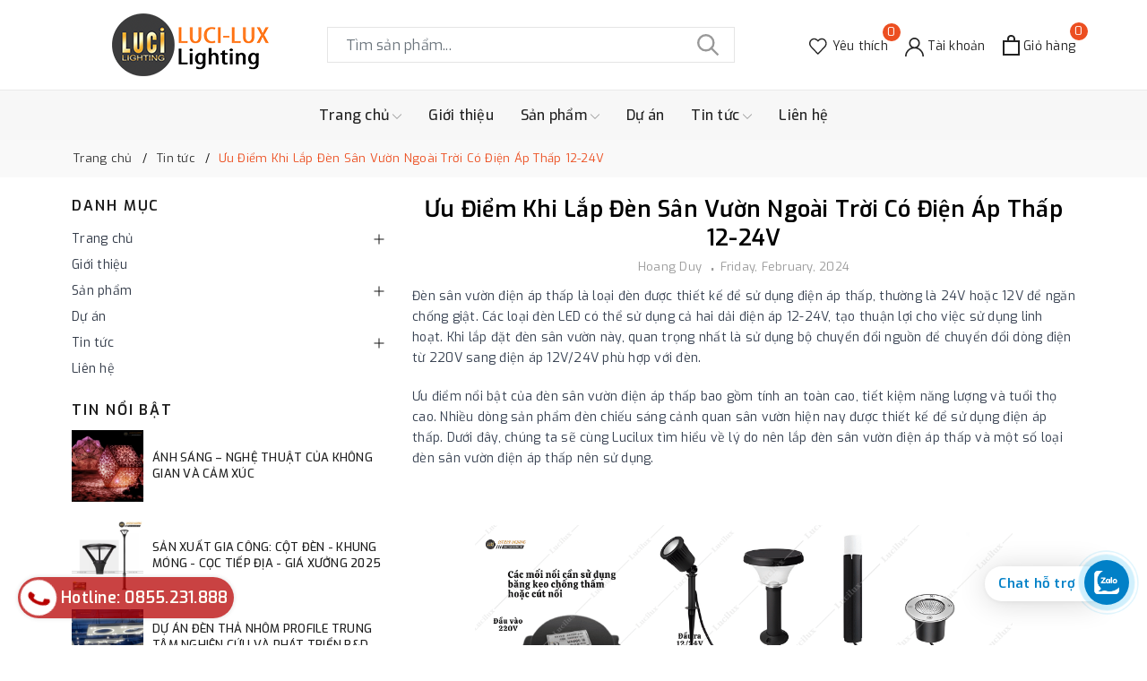

--- FILE ---
content_type: text/html; charset=utf-8
request_url: https://www.google.com/recaptcha/api2/anchor?ar=1&k=6Ldtu4IUAAAAAMQzG1gCw3wFlx_GytlZyLrXcsuK&co=aHR0cHM6Ly9sdWNpbHV4LnZuOjQ0Mw..&hl=en&v=PoyoqOPhxBO7pBk68S4YbpHZ&size=invisible&anchor-ms=20000&execute-ms=30000&cb=zf7d86700gpa
body_size: 48840
content:
<!DOCTYPE HTML><html dir="ltr" lang="en"><head><meta http-equiv="Content-Type" content="text/html; charset=UTF-8">
<meta http-equiv="X-UA-Compatible" content="IE=edge">
<title>reCAPTCHA</title>
<style type="text/css">
/* cyrillic-ext */
@font-face {
  font-family: 'Roboto';
  font-style: normal;
  font-weight: 400;
  font-stretch: 100%;
  src: url(//fonts.gstatic.com/s/roboto/v48/KFO7CnqEu92Fr1ME7kSn66aGLdTylUAMa3GUBHMdazTgWw.woff2) format('woff2');
  unicode-range: U+0460-052F, U+1C80-1C8A, U+20B4, U+2DE0-2DFF, U+A640-A69F, U+FE2E-FE2F;
}
/* cyrillic */
@font-face {
  font-family: 'Roboto';
  font-style: normal;
  font-weight: 400;
  font-stretch: 100%;
  src: url(//fonts.gstatic.com/s/roboto/v48/KFO7CnqEu92Fr1ME7kSn66aGLdTylUAMa3iUBHMdazTgWw.woff2) format('woff2');
  unicode-range: U+0301, U+0400-045F, U+0490-0491, U+04B0-04B1, U+2116;
}
/* greek-ext */
@font-face {
  font-family: 'Roboto';
  font-style: normal;
  font-weight: 400;
  font-stretch: 100%;
  src: url(//fonts.gstatic.com/s/roboto/v48/KFO7CnqEu92Fr1ME7kSn66aGLdTylUAMa3CUBHMdazTgWw.woff2) format('woff2');
  unicode-range: U+1F00-1FFF;
}
/* greek */
@font-face {
  font-family: 'Roboto';
  font-style: normal;
  font-weight: 400;
  font-stretch: 100%;
  src: url(//fonts.gstatic.com/s/roboto/v48/KFO7CnqEu92Fr1ME7kSn66aGLdTylUAMa3-UBHMdazTgWw.woff2) format('woff2');
  unicode-range: U+0370-0377, U+037A-037F, U+0384-038A, U+038C, U+038E-03A1, U+03A3-03FF;
}
/* math */
@font-face {
  font-family: 'Roboto';
  font-style: normal;
  font-weight: 400;
  font-stretch: 100%;
  src: url(//fonts.gstatic.com/s/roboto/v48/KFO7CnqEu92Fr1ME7kSn66aGLdTylUAMawCUBHMdazTgWw.woff2) format('woff2');
  unicode-range: U+0302-0303, U+0305, U+0307-0308, U+0310, U+0312, U+0315, U+031A, U+0326-0327, U+032C, U+032F-0330, U+0332-0333, U+0338, U+033A, U+0346, U+034D, U+0391-03A1, U+03A3-03A9, U+03B1-03C9, U+03D1, U+03D5-03D6, U+03F0-03F1, U+03F4-03F5, U+2016-2017, U+2034-2038, U+203C, U+2040, U+2043, U+2047, U+2050, U+2057, U+205F, U+2070-2071, U+2074-208E, U+2090-209C, U+20D0-20DC, U+20E1, U+20E5-20EF, U+2100-2112, U+2114-2115, U+2117-2121, U+2123-214F, U+2190, U+2192, U+2194-21AE, U+21B0-21E5, U+21F1-21F2, U+21F4-2211, U+2213-2214, U+2216-22FF, U+2308-230B, U+2310, U+2319, U+231C-2321, U+2336-237A, U+237C, U+2395, U+239B-23B7, U+23D0, U+23DC-23E1, U+2474-2475, U+25AF, U+25B3, U+25B7, U+25BD, U+25C1, U+25CA, U+25CC, U+25FB, U+266D-266F, U+27C0-27FF, U+2900-2AFF, U+2B0E-2B11, U+2B30-2B4C, U+2BFE, U+3030, U+FF5B, U+FF5D, U+1D400-1D7FF, U+1EE00-1EEFF;
}
/* symbols */
@font-face {
  font-family: 'Roboto';
  font-style: normal;
  font-weight: 400;
  font-stretch: 100%;
  src: url(//fonts.gstatic.com/s/roboto/v48/KFO7CnqEu92Fr1ME7kSn66aGLdTylUAMaxKUBHMdazTgWw.woff2) format('woff2');
  unicode-range: U+0001-000C, U+000E-001F, U+007F-009F, U+20DD-20E0, U+20E2-20E4, U+2150-218F, U+2190, U+2192, U+2194-2199, U+21AF, U+21E6-21F0, U+21F3, U+2218-2219, U+2299, U+22C4-22C6, U+2300-243F, U+2440-244A, U+2460-24FF, U+25A0-27BF, U+2800-28FF, U+2921-2922, U+2981, U+29BF, U+29EB, U+2B00-2BFF, U+4DC0-4DFF, U+FFF9-FFFB, U+10140-1018E, U+10190-1019C, U+101A0, U+101D0-101FD, U+102E0-102FB, U+10E60-10E7E, U+1D2C0-1D2D3, U+1D2E0-1D37F, U+1F000-1F0FF, U+1F100-1F1AD, U+1F1E6-1F1FF, U+1F30D-1F30F, U+1F315, U+1F31C, U+1F31E, U+1F320-1F32C, U+1F336, U+1F378, U+1F37D, U+1F382, U+1F393-1F39F, U+1F3A7-1F3A8, U+1F3AC-1F3AF, U+1F3C2, U+1F3C4-1F3C6, U+1F3CA-1F3CE, U+1F3D4-1F3E0, U+1F3ED, U+1F3F1-1F3F3, U+1F3F5-1F3F7, U+1F408, U+1F415, U+1F41F, U+1F426, U+1F43F, U+1F441-1F442, U+1F444, U+1F446-1F449, U+1F44C-1F44E, U+1F453, U+1F46A, U+1F47D, U+1F4A3, U+1F4B0, U+1F4B3, U+1F4B9, U+1F4BB, U+1F4BF, U+1F4C8-1F4CB, U+1F4D6, U+1F4DA, U+1F4DF, U+1F4E3-1F4E6, U+1F4EA-1F4ED, U+1F4F7, U+1F4F9-1F4FB, U+1F4FD-1F4FE, U+1F503, U+1F507-1F50B, U+1F50D, U+1F512-1F513, U+1F53E-1F54A, U+1F54F-1F5FA, U+1F610, U+1F650-1F67F, U+1F687, U+1F68D, U+1F691, U+1F694, U+1F698, U+1F6AD, U+1F6B2, U+1F6B9-1F6BA, U+1F6BC, U+1F6C6-1F6CF, U+1F6D3-1F6D7, U+1F6E0-1F6EA, U+1F6F0-1F6F3, U+1F6F7-1F6FC, U+1F700-1F7FF, U+1F800-1F80B, U+1F810-1F847, U+1F850-1F859, U+1F860-1F887, U+1F890-1F8AD, U+1F8B0-1F8BB, U+1F8C0-1F8C1, U+1F900-1F90B, U+1F93B, U+1F946, U+1F984, U+1F996, U+1F9E9, U+1FA00-1FA6F, U+1FA70-1FA7C, U+1FA80-1FA89, U+1FA8F-1FAC6, U+1FACE-1FADC, U+1FADF-1FAE9, U+1FAF0-1FAF8, U+1FB00-1FBFF;
}
/* vietnamese */
@font-face {
  font-family: 'Roboto';
  font-style: normal;
  font-weight: 400;
  font-stretch: 100%;
  src: url(//fonts.gstatic.com/s/roboto/v48/KFO7CnqEu92Fr1ME7kSn66aGLdTylUAMa3OUBHMdazTgWw.woff2) format('woff2');
  unicode-range: U+0102-0103, U+0110-0111, U+0128-0129, U+0168-0169, U+01A0-01A1, U+01AF-01B0, U+0300-0301, U+0303-0304, U+0308-0309, U+0323, U+0329, U+1EA0-1EF9, U+20AB;
}
/* latin-ext */
@font-face {
  font-family: 'Roboto';
  font-style: normal;
  font-weight: 400;
  font-stretch: 100%;
  src: url(//fonts.gstatic.com/s/roboto/v48/KFO7CnqEu92Fr1ME7kSn66aGLdTylUAMa3KUBHMdazTgWw.woff2) format('woff2');
  unicode-range: U+0100-02BA, U+02BD-02C5, U+02C7-02CC, U+02CE-02D7, U+02DD-02FF, U+0304, U+0308, U+0329, U+1D00-1DBF, U+1E00-1E9F, U+1EF2-1EFF, U+2020, U+20A0-20AB, U+20AD-20C0, U+2113, U+2C60-2C7F, U+A720-A7FF;
}
/* latin */
@font-face {
  font-family: 'Roboto';
  font-style: normal;
  font-weight: 400;
  font-stretch: 100%;
  src: url(//fonts.gstatic.com/s/roboto/v48/KFO7CnqEu92Fr1ME7kSn66aGLdTylUAMa3yUBHMdazQ.woff2) format('woff2');
  unicode-range: U+0000-00FF, U+0131, U+0152-0153, U+02BB-02BC, U+02C6, U+02DA, U+02DC, U+0304, U+0308, U+0329, U+2000-206F, U+20AC, U+2122, U+2191, U+2193, U+2212, U+2215, U+FEFF, U+FFFD;
}
/* cyrillic-ext */
@font-face {
  font-family: 'Roboto';
  font-style: normal;
  font-weight: 500;
  font-stretch: 100%;
  src: url(//fonts.gstatic.com/s/roboto/v48/KFO7CnqEu92Fr1ME7kSn66aGLdTylUAMa3GUBHMdazTgWw.woff2) format('woff2');
  unicode-range: U+0460-052F, U+1C80-1C8A, U+20B4, U+2DE0-2DFF, U+A640-A69F, U+FE2E-FE2F;
}
/* cyrillic */
@font-face {
  font-family: 'Roboto';
  font-style: normal;
  font-weight: 500;
  font-stretch: 100%;
  src: url(//fonts.gstatic.com/s/roboto/v48/KFO7CnqEu92Fr1ME7kSn66aGLdTylUAMa3iUBHMdazTgWw.woff2) format('woff2');
  unicode-range: U+0301, U+0400-045F, U+0490-0491, U+04B0-04B1, U+2116;
}
/* greek-ext */
@font-face {
  font-family: 'Roboto';
  font-style: normal;
  font-weight: 500;
  font-stretch: 100%;
  src: url(//fonts.gstatic.com/s/roboto/v48/KFO7CnqEu92Fr1ME7kSn66aGLdTylUAMa3CUBHMdazTgWw.woff2) format('woff2');
  unicode-range: U+1F00-1FFF;
}
/* greek */
@font-face {
  font-family: 'Roboto';
  font-style: normal;
  font-weight: 500;
  font-stretch: 100%;
  src: url(//fonts.gstatic.com/s/roboto/v48/KFO7CnqEu92Fr1ME7kSn66aGLdTylUAMa3-UBHMdazTgWw.woff2) format('woff2');
  unicode-range: U+0370-0377, U+037A-037F, U+0384-038A, U+038C, U+038E-03A1, U+03A3-03FF;
}
/* math */
@font-face {
  font-family: 'Roboto';
  font-style: normal;
  font-weight: 500;
  font-stretch: 100%;
  src: url(//fonts.gstatic.com/s/roboto/v48/KFO7CnqEu92Fr1ME7kSn66aGLdTylUAMawCUBHMdazTgWw.woff2) format('woff2');
  unicode-range: U+0302-0303, U+0305, U+0307-0308, U+0310, U+0312, U+0315, U+031A, U+0326-0327, U+032C, U+032F-0330, U+0332-0333, U+0338, U+033A, U+0346, U+034D, U+0391-03A1, U+03A3-03A9, U+03B1-03C9, U+03D1, U+03D5-03D6, U+03F0-03F1, U+03F4-03F5, U+2016-2017, U+2034-2038, U+203C, U+2040, U+2043, U+2047, U+2050, U+2057, U+205F, U+2070-2071, U+2074-208E, U+2090-209C, U+20D0-20DC, U+20E1, U+20E5-20EF, U+2100-2112, U+2114-2115, U+2117-2121, U+2123-214F, U+2190, U+2192, U+2194-21AE, U+21B0-21E5, U+21F1-21F2, U+21F4-2211, U+2213-2214, U+2216-22FF, U+2308-230B, U+2310, U+2319, U+231C-2321, U+2336-237A, U+237C, U+2395, U+239B-23B7, U+23D0, U+23DC-23E1, U+2474-2475, U+25AF, U+25B3, U+25B7, U+25BD, U+25C1, U+25CA, U+25CC, U+25FB, U+266D-266F, U+27C0-27FF, U+2900-2AFF, U+2B0E-2B11, U+2B30-2B4C, U+2BFE, U+3030, U+FF5B, U+FF5D, U+1D400-1D7FF, U+1EE00-1EEFF;
}
/* symbols */
@font-face {
  font-family: 'Roboto';
  font-style: normal;
  font-weight: 500;
  font-stretch: 100%;
  src: url(//fonts.gstatic.com/s/roboto/v48/KFO7CnqEu92Fr1ME7kSn66aGLdTylUAMaxKUBHMdazTgWw.woff2) format('woff2');
  unicode-range: U+0001-000C, U+000E-001F, U+007F-009F, U+20DD-20E0, U+20E2-20E4, U+2150-218F, U+2190, U+2192, U+2194-2199, U+21AF, U+21E6-21F0, U+21F3, U+2218-2219, U+2299, U+22C4-22C6, U+2300-243F, U+2440-244A, U+2460-24FF, U+25A0-27BF, U+2800-28FF, U+2921-2922, U+2981, U+29BF, U+29EB, U+2B00-2BFF, U+4DC0-4DFF, U+FFF9-FFFB, U+10140-1018E, U+10190-1019C, U+101A0, U+101D0-101FD, U+102E0-102FB, U+10E60-10E7E, U+1D2C0-1D2D3, U+1D2E0-1D37F, U+1F000-1F0FF, U+1F100-1F1AD, U+1F1E6-1F1FF, U+1F30D-1F30F, U+1F315, U+1F31C, U+1F31E, U+1F320-1F32C, U+1F336, U+1F378, U+1F37D, U+1F382, U+1F393-1F39F, U+1F3A7-1F3A8, U+1F3AC-1F3AF, U+1F3C2, U+1F3C4-1F3C6, U+1F3CA-1F3CE, U+1F3D4-1F3E0, U+1F3ED, U+1F3F1-1F3F3, U+1F3F5-1F3F7, U+1F408, U+1F415, U+1F41F, U+1F426, U+1F43F, U+1F441-1F442, U+1F444, U+1F446-1F449, U+1F44C-1F44E, U+1F453, U+1F46A, U+1F47D, U+1F4A3, U+1F4B0, U+1F4B3, U+1F4B9, U+1F4BB, U+1F4BF, U+1F4C8-1F4CB, U+1F4D6, U+1F4DA, U+1F4DF, U+1F4E3-1F4E6, U+1F4EA-1F4ED, U+1F4F7, U+1F4F9-1F4FB, U+1F4FD-1F4FE, U+1F503, U+1F507-1F50B, U+1F50D, U+1F512-1F513, U+1F53E-1F54A, U+1F54F-1F5FA, U+1F610, U+1F650-1F67F, U+1F687, U+1F68D, U+1F691, U+1F694, U+1F698, U+1F6AD, U+1F6B2, U+1F6B9-1F6BA, U+1F6BC, U+1F6C6-1F6CF, U+1F6D3-1F6D7, U+1F6E0-1F6EA, U+1F6F0-1F6F3, U+1F6F7-1F6FC, U+1F700-1F7FF, U+1F800-1F80B, U+1F810-1F847, U+1F850-1F859, U+1F860-1F887, U+1F890-1F8AD, U+1F8B0-1F8BB, U+1F8C0-1F8C1, U+1F900-1F90B, U+1F93B, U+1F946, U+1F984, U+1F996, U+1F9E9, U+1FA00-1FA6F, U+1FA70-1FA7C, U+1FA80-1FA89, U+1FA8F-1FAC6, U+1FACE-1FADC, U+1FADF-1FAE9, U+1FAF0-1FAF8, U+1FB00-1FBFF;
}
/* vietnamese */
@font-face {
  font-family: 'Roboto';
  font-style: normal;
  font-weight: 500;
  font-stretch: 100%;
  src: url(//fonts.gstatic.com/s/roboto/v48/KFO7CnqEu92Fr1ME7kSn66aGLdTylUAMa3OUBHMdazTgWw.woff2) format('woff2');
  unicode-range: U+0102-0103, U+0110-0111, U+0128-0129, U+0168-0169, U+01A0-01A1, U+01AF-01B0, U+0300-0301, U+0303-0304, U+0308-0309, U+0323, U+0329, U+1EA0-1EF9, U+20AB;
}
/* latin-ext */
@font-face {
  font-family: 'Roboto';
  font-style: normal;
  font-weight: 500;
  font-stretch: 100%;
  src: url(//fonts.gstatic.com/s/roboto/v48/KFO7CnqEu92Fr1ME7kSn66aGLdTylUAMa3KUBHMdazTgWw.woff2) format('woff2');
  unicode-range: U+0100-02BA, U+02BD-02C5, U+02C7-02CC, U+02CE-02D7, U+02DD-02FF, U+0304, U+0308, U+0329, U+1D00-1DBF, U+1E00-1E9F, U+1EF2-1EFF, U+2020, U+20A0-20AB, U+20AD-20C0, U+2113, U+2C60-2C7F, U+A720-A7FF;
}
/* latin */
@font-face {
  font-family: 'Roboto';
  font-style: normal;
  font-weight: 500;
  font-stretch: 100%;
  src: url(//fonts.gstatic.com/s/roboto/v48/KFO7CnqEu92Fr1ME7kSn66aGLdTylUAMa3yUBHMdazQ.woff2) format('woff2');
  unicode-range: U+0000-00FF, U+0131, U+0152-0153, U+02BB-02BC, U+02C6, U+02DA, U+02DC, U+0304, U+0308, U+0329, U+2000-206F, U+20AC, U+2122, U+2191, U+2193, U+2212, U+2215, U+FEFF, U+FFFD;
}
/* cyrillic-ext */
@font-face {
  font-family: 'Roboto';
  font-style: normal;
  font-weight: 900;
  font-stretch: 100%;
  src: url(//fonts.gstatic.com/s/roboto/v48/KFO7CnqEu92Fr1ME7kSn66aGLdTylUAMa3GUBHMdazTgWw.woff2) format('woff2');
  unicode-range: U+0460-052F, U+1C80-1C8A, U+20B4, U+2DE0-2DFF, U+A640-A69F, U+FE2E-FE2F;
}
/* cyrillic */
@font-face {
  font-family: 'Roboto';
  font-style: normal;
  font-weight: 900;
  font-stretch: 100%;
  src: url(//fonts.gstatic.com/s/roboto/v48/KFO7CnqEu92Fr1ME7kSn66aGLdTylUAMa3iUBHMdazTgWw.woff2) format('woff2');
  unicode-range: U+0301, U+0400-045F, U+0490-0491, U+04B0-04B1, U+2116;
}
/* greek-ext */
@font-face {
  font-family: 'Roboto';
  font-style: normal;
  font-weight: 900;
  font-stretch: 100%;
  src: url(//fonts.gstatic.com/s/roboto/v48/KFO7CnqEu92Fr1ME7kSn66aGLdTylUAMa3CUBHMdazTgWw.woff2) format('woff2');
  unicode-range: U+1F00-1FFF;
}
/* greek */
@font-face {
  font-family: 'Roboto';
  font-style: normal;
  font-weight: 900;
  font-stretch: 100%;
  src: url(//fonts.gstatic.com/s/roboto/v48/KFO7CnqEu92Fr1ME7kSn66aGLdTylUAMa3-UBHMdazTgWw.woff2) format('woff2');
  unicode-range: U+0370-0377, U+037A-037F, U+0384-038A, U+038C, U+038E-03A1, U+03A3-03FF;
}
/* math */
@font-face {
  font-family: 'Roboto';
  font-style: normal;
  font-weight: 900;
  font-stretch: 100%;
  src: url(//fonts.gstatic.com/s/roboto/v48/KFO7CnqEu92Fr1ME7kSn66aGLdTylUAMawCUBHMdazTgWw.woff2) format('woff2');
  unicode-range: U+0302-0303, U+0305, U+0307-0308, U+0310, U+0312, U+0315, U+031A, U+0326-0327, U+032C, U+032F-0330, U+0332-0333, U+0338, U+033A, U+0346, U+034D, U+0391-03A1, U+03A3-03A9, U+03B1-03C9, U+03D1, U+03D5-03D6, U+03F0-03F1, U+03F4-03F5, U+2016-2017, U+2034-2038, U+203C, U+2040, U+2043, U+2047, U+2050, U+2057, U+205F, U+2070-2071, U+2074-208E, U+2090-209C, U+20D0-20DC, U+20E1, U+20E5-20EF, U+2100-2112, U+2114-2115, U+2117-2121, U+2123-214F, U+2190, U+2192, U+2194-21AE, U+21B0-21E5, U+21F1-21F2, U+21F4-2211, U+2213-2214, U+2216-22FF, U+2308-230B, U+2310, U+2319, U+231C-2321, U+2336-237A, U+237C, U+2395, U+239B-23B7, U+23D0, U+23DC-23E1, U+2474-2475, U+25AF, U+25B3, U+25B7, U+25BD, U+25C1, U+25CA, U+25CC, U+25FB, U+266D-266F, U+27C0-27FF, U+2900-2AFF, U+2B0E-2B11, U+2B30-2B4C, U+2BFE, U+3030, U+FF5B, U+FF5D, U+1D400-1D7FF, U+1EE00-1EEFF;
}
/* symbols */
@font-face {
  font-family: 'Roboto';
  font-style: normal;
  font-weight: 900;
  font-stretch: 100%;
  src: url(//fonts.gstatic.com/s/roboto/v48/KFO7CnqEu92Fr1ME7kSn66aGLdTylUAMaxKUBHMdazTgWw.woff2) format('woff2');
  unicode-range: U+0001-000C, U+000E-001F, U+007F-009F, U+20DD-20E0, U+20E2-20E4, U+2150-218F, U+2190, U+2192, U+2194-2199, U+21AF, U+21E6-21F0, U+21F3, U+2218-2219, U+2299, U+22C4-22C6, U+2300-243F, U+2440-244A, U+2460-24FF, U+25A0-27BF, U+2800-28FF, U+2921-2922, U+2981, U+29BF, U+29EB, U+2B00-2BFF, U+4DC0-4DFF, U+FFF9-FFFB, U+10140-1018E, U+10190-1019C, U+101A0, U+101D0-101FD, U+102E0-102FB, U+10E60-10E7E, U+1D2C0-1D2D3, U+1D2E0-1D37F, U+1F000-1F0FF, U+1F100-1F1AD, U+1F1E6-1F1FF, U+1F30D-1F30F, U+1F315, U+1F31C, U+1F31E, U+1F320-1F32C, U+1F336, U+1F378, U+1F37D, U+1F382, U+1F393-1F39F, U+1F3A7-1F3A8, U+1F3AC-1F3AF, U+1F3C2, U+1F3C4-1F3C6, U+1F3CA-1F3CE, U+1F3D4-1F3E0, U+1F3ED, U+1F3F1-1F3F3, U+1F3F5-1F3F7, U+1F408, U+1F415, U+1F41F, U+1F426, U+1F43F, U+1F441-1F442, U+1F444, U+1F446-1F449, U+1F44C-1F44E, U+1F453, U+1F46A, U+1F47D, U+1F4A3, U+1F4B0, U+1F4B3, U+1F4B9, U+1F4BB, U+1F4BF, U+1F4C8-1F4CB, U+1F4D6, U+1F4DA, U+1F4DF, U+1F4E3-1F4E6, U+1F4EA-1F4ED, U+1F4F7, U+1F4F9-1F4FB, U+1F4FD-1F4FE, U+1F503, U+1F507-1F50B, U+1F50D, U+1F512-1F513, U+1F53E-1F54A, U+1F54F-1F5FA, U+1F610, U+1F650-1F67F, U+1F687, U+1F68D, U+1F691, U+1F694, U+1F698, U+1F6AD, U+1F6B2, U+1F6B9-1F6BA, U+1F6BC, U+1F6C6-1F6CF, U+1F6D3-1F6D7, U+1F6E0-1F6EA, U+1F6F0-1F6F3, U+1F6F7-1F6FC, U+1F700-1F7FF, U+1F800-1F80B, U+1F810-1F847, U+1F850-1F859, U+1F860-1F887, U+1F890-1F8AD, U+1F8B0-1F8BB, U+1F8C0-1F8C1, U+1F900-1F90B, U+1F93B, U+1F946, U+1F984, U+1F996, U+1F9E9, U+1FA00-1FA6F, U+1FA70-1FA7C, U+1FA80-1FA89, U+1FA8F-1FAC6, U+1FACE-1FADC, U+1FADF-1FAE9, U+1FAF0-1FAF8, U+1FB00-1FBFF;
}
/* vietnamese */
@font-face {
  font-family: 'Roboto';
  font-style: normal;
  font-weight: 900;
  font-stretch: 100%;
  src: url(//fonts.gstatic.com/s/roboto/v48/KFO7CnqEu92Fr1ME7kSn66aGLdTylUAMa3OUBHMdazTgWw.woff2) format('woff2');
  unicode-range: U+0102-0103, U+0110-0111, U+0128-0129, U+0168-0169, U+01A0-01A1, U+01AF-01B0, U+0300-0301, U+0303-0304, U+0308-0309, U+0323, U+0329, U+1EA0-1EF9, U+20AB;
}
/* latin-ext */
@font-face {
  font-family: 'Roboto';
  font-style: normal;
  font-weight: 900;
  font-stretch: 100%;
  src: url(//fonts.gstatic.com/s/roboto/v48/KFO7CnqEu92Fr1ME7kSn66aGLdTylUAMa3KUBHMdazTgWw.woff2) format('woff2');
  unicode-range: U+0100-02BA, U+02BD-02C5, U+02C7-02CC, U+02CE-02D7, U+02DD-02FF, U+0304, U+0308, U+0329, U+1D00-1DBF, U+1E00-1E9F, U+1EF2-1EFF, U+2020, U+20A0-20AB, U+20AD-20C0, U+2113, U+2C60-2C7F, U+A720-A7FF;
}
/* latin */
@font-face {
  font-family: 'Roboto';
  font-style: normal;
  font-weight: 900;
  font-stretch: 100%;
  src: url(//fonts.gstatic.com/s/roboto/v48/KFO7CnqEu92Fr1ME7kSn66aGLdTylUAMa3yUBHMdazQ.woff2) format('woff2');
  unicode-range: U+0000-00FF, U+0131, U+0152-0153, U+02BB-02BC, U+02C6, U+02DA, U+02DC, U+0304, U+0308, U+0329, U+2000-206F, U+20AC, U+2122, U+2191, U+2193, U+2212, U+2215, U+FEFF, U+FFFD;
}

</style>
<link rel="stylesheet" type="text/css" href="https://www.gstatic.com/recaptcha/releases/PoyoqOPhxBO7pBk68S4YbpHZ/styles__ltr.css">
<script nonce="MYJ9iumUbcF53E9Xn8imHw" type="text/javascript">window['__recaptcha_api'] = 'https://www.google.com/recaptcha/api2/';</script>
<script type="text/javascript" src="https://www.gstatic.com/recaptcha/releases/PoyoqOPhxBO7pBk68S4YbpHZ/recaptcha__en.js" nonce="MYJ9iumUbcF53E9Xn8imHw">
      
    </script></head>
<body><div id="rc-anchor-alert" class="rc-anchor-alert"></div>
<input type="hidden" id="recaptcha-token" value="[base64]">
<script type="text/javascript" nonce="MYJ9iumUbcF53E9Xn8imHw">
      recaptcha.anchor.Main.init("[\x22ainput\x22,[\x22bgdata\x22,\x22\x22,\[base64]/[base64]/[base64]/[base64]/[base64]/[base64]/KGcoTywyNTMsTy5PKSxVRyhPLEMpKTpnKE8sMjUzLEMpLE8pKSxsKSksTykpfSxieT1mdW5jdGlvbihDLE8sdSxsKXtmb3IobD0odT1SKEMpLDApO08+MDtPLS0pbD1sPDw4fFooQyk7ZyhDLHUsbCl9LFVHPWZ1bmN0aW9uKEMsTyl7Qy5pLmxlbmd0aD4xMDQ/[base64]/[base64]/[base64]/[base64]/[base64]/[base64]/[base64]\\u003d\x22,\[base64]\x22,\[base64]/DkT3Dmh/Cv8K6w7kYacK1acOtKcK1M8O6wq/CksKbw6NEw4h1w6ZcTm3DuGzDhsKHQMOMw5kEw7LDt07Dg8O7OHE5NcOKK8K8HWzCsMOPPTofOsOEwqROHHHDkklHwosaa8K+CU43w4/[base64]/wpHCtSlMaEQfwpXCgcKQXcOqwqrDvXHDr2zCtMOEwoAQWTtgw5c4GsKeC8OCw57Dm1gqccK6wo1XYcOVwpXDvh/[base64]/Dqn5/w6zCkhXDvBzDiMO/wrkyf1HCj8KqYhxzwrQ3woYww63ClcKhfhpuwprCisKsw745T2LDksO4w6rChUhVw4vDkcK+NjBxdcOoPMOxw4nDoxnDlsOcwqXCk8ODFsO5RcKlAMOww5fCt0XDmnxEwpvCiW5ULRRKwqAoWX05wqTCrmLDqcKsMsORa8OceMOnwrXCncKDXsOvwqjCmsOoeMOhw4/DpMKbLTHDpTXDrVnDmQp2UwsEwobDiz3CpMOHw6zCocO1wqBGDsKTwrtdOyhRwopdw4RewoLDo0QewoPClQkBLMOTwo7CosK/VUzChMOAPsOaDMKaJgkoSVfCssK4dMKSwppTw4PChB0AwpQzw43Ck8K9S31GZgsawrPDvy/[base64]/LgbDnjBbw4smwpTDosOaDMOSNcKOV3FfZjTCkAwlwozCg0fDuT1zUVs9wot/bsOnw7lrazDCvcO2XcKSZsOvC8KpZVdIeDPDpkXDgsOkL8KdJ8OCw53CiybCpcKheAY9Im3Ch8KFUwY8CHNDA8K6wpfDnS3CmRPDvDsvwqcswovDsF3Cl21FYcONw5bDm23DhcK3HhnCpiVLwpjDpcKDwoN3w6UXC8OXwr/DpsOHEn9/[base64]/[base64]/Dqw4Aw5cXPz/CksKCwqrDglTDkkrCpsKNw4drwroIw448wq0EwrvDvwkzAsOhd8O2w4rCkA5dw4JXwrkLIMODwrTCuA/CtcK2MsOGV8KNwrPDg1HDgyhMwr7Ci8O4w6Etwp9qw4/ClMObRhDDomB3J2bCnxnCoiLClx1GBBzCnsKjBjlQwrHCqm/DjsO6A8KcMmdZbMOpfcK4w63Cp0nCs8KWPsOhw53CjMKrw6tqD3TCiMKZw5N/w4nDo8OZOcK4X8K/wrvDrsOawooYasOKYcKzbsOowok0w6RRZmtqXTrCqcKtJVDDiMOKw75bw6/DmsOCQUrDtndYwp3CkCwXHmQbJMKNasK7aEl6w4/Dg1Z0w5jCuQBWAsKTRTbDosOPwqAdwq1owrwQw6vCtcKnwq3DiV/CtnZPw4kuUsO5RULDrcODGsOINSTDqSslw6nCsEzCicOZw6TCiGBtMyDChMKAw4xHc8KPwqRhwonDni3DtCwhw7wEw6UowqbDijhcw4MqDcKiVi19BQvDtMOrQAPCjMOCwpJGwqNIw5nCgMOVw5MzeMO1w6AFeC/Cg8Kxw6YvwqYefsOTwo11dMKlw5vCoEPDl2HCgcOKw5BYJnh3w4RSesOnWnc1wrcoPMKVwonCmlptEMK6ZcK3JcKHCMO1bQvDiGnClsKrIcKOUWRkw6FtJg7DoMKpwrsBU8KZKsO/[base64]/w4PDhDh7wrwZQnhCXnPCsUhwwrnDtcKYY8KHIMK5TC/CjMKAw4PDksKJw59Ew5plPC3CuyLDqBx/wovDtVQYLk3DmWE+Yj8xwpXCjMKxwrMqw4nCj8OqV8OuQ8O6fcKqZF0LwqHDmxPDh0/[base64]/[base64]/[base64]/[base64]/dWwLcMOdD8ObwpjDpz3DgcOswo4ow49NMUVEwrDCoSs7ZMOWwrMmwq7CqsKaDmgiw4XDqjR8wrHDpChZL2vCvG7DvMOteHxSw67Dt8OJw4E3wrLDk2LCmWbCh0fDvFoDfQvCocKGw5p5C8OaOipYwq4Uw5wWwoTCrgoWNsKfw4XDpMKWworDp8K3FsKvN8O/LcORQ8KFNMKjw73ChcKyZMK1R0dwwpfCtMKVRsKjW8ORHz/[base64]/MsKsBXvCji/Dg2g8WSNcw44Bw4Blwo0xw4LCvzbCjcOLwrkoYMKufmfCpgtUwpHDnsOqA1ZdU8KhKcOeHjPDvMKXIARXw7sCAcKTacKuGlRcOcO7w5LDi1hswq0GwqfCjX/CnhXCiWBWZnPCgMOHwr/CssOLUUXCncO8dg0uBn8kw47Cu8KvZcKpag/Cs8OpAwJHVAY7w4w/SsKjwrTCtMO2woNDf8OwJUkMwovCrzREMMKTwq7Cn1oARRhaw5nDvsOPNsOTw7zCkwpbO8OFd0rDoA3CmVMHw7EiD8OddMONw4zCnRfDgGcZMcORwohibMOzw4TCpcKTw6RJd2ArwqzCg8OVbCBwUDPCqQkDccOofcKBK3t1w6XDsSnDqcKkf8OJeMK/[base64]/CmcOQVA7CjsKyGxHChcK8wo7DtnbDuRPCqcOKwph3w6bCncOzMlbDkSjCkUrDgcOswrvDjBnDsU0Pw6MjOcObXsOyw4XDijvDv0HDuDvDkRdIPl9cwpUcw5jCqxtqHcOLN8OGwpNLfjsWwpUid37DnDDDuMOUw73DrsKSwrNWwrl/w5V3VsOowrMPwoDDscKHw4Arw5/CoMOdesKka8KnIsOSMjsPw6sZw7dfDcOFwqMOXgPChsKdNcKLayrChMOjwrTDqhzCtsK6w5oPwosmwrItw5jCmwU7JMOjU2l9DMKQw7xtOT41wprCozfCtzwew6TDhhTCrlLCohBTwqdjw7/DpG8JdWbDnHLCj8Orw4xhw7hIQ8K0w47DqXbDvsORwqRWw5fDlcOuw4PCnj3Cr8Ksw5IGD8OANTTCscOvw4ZkcEV9w51BY8OxwoTDol7DhcONw5HCthfCocOmV2HDrmLCkCXCrBlOPcOKb8KtXMOXDcKZw643V8KMSV5FwpdRJMKLw5HDshNGOU5/UXN4w47CrsKjw4VtcMOTEzksXyRCV8K1OXVcMz9DOwlRwpAVTMO2w6s2wprCtcOXwrlFZDpAN8KNw4Emwq/[base64]/Cv2wsC8Kdd0/[base64]/CmsKIw4J0IA02w6DCvsKxLcOSwrTCjcO3w7hgwpcbKjhIIwXCnMKVdGHDh8KHwobCmzvDvxLCqMKcPMKBw4tQwrTCqWluJCESw67CgzPDnMOuw5/CsGsBwo0WwqJ3fMOsw5XDucO6WcOgw4xyw70hw5gtHBRJWFzDjXLDmxHCtMOjWsKcGXUVw7l1Z8K2YTkfw4LDh8KGYTPCsMOUPG9ZFcKFd8OTaRPCt0hLw6RFOi/DkgwqSlrCnsKMT8OAw5LDnAg3w5cIwoJOwpXDq2BZwqbDlsK4w6Y7wrPCsMKHw7FLC8OZw4LCoGISZsKYb8O9LwtMw4x+aGLDgMKwRsOMw40FYMOQBD3DqxPCs8Kaw5LDgsKnwrlef8Owa8Klw5PDh8K2w6w5w5vDhxbCrsKSw7wHZB5gND0iwo/Cl8KnasOlVMKyMD3Cgj/CisK5w6cXwrYVD8O8ZjBhw6nCgsKKTGp0LgjCo8KuPXTDt09/[base64]/CocOJDSc8w73Dn0xWTQfCqsKcwoPCqsKAw6rDg8KNw5nDscO4woB2Q0vCssK4FHs5EMOhw4AGw6jDksOUw6TDlWnDi8K4wpfCgcKqwrs7ScKGAlrDl8KSWMKidcOYw6vCojFLwoFcwoIpUMKpOBHDi8KNwrzCvX/DrcONwrvCtsOLZBcFw4DCgMKVwp7Cl0ddw6JDX8Kjw4wLKMOxwqZwwpBZdGJwbVzDmiJoOVJEwrk9woLCp8Kdw5bDngdpwr13wpIrNGoswqnDssO5XMOQRsKrdMKubnc9woRjw7DDpnLDuxzCnnIVDMKfwr9XCcKZwoxyw6TDoR/DqEUhwonDg8KXw5jCs8KJKsOpw5HCkcOjwohQPMK9KSgpw77Ch8OTw6zCriooWyIxHMOqIV7CicKeH3/DncKyw4/DncK9w5zDs8OQScOqw53DscOlasK+fsKlwqU1IUzCi0hJTcKGw67Dl8KxQcOfdsO5w6dhOELCph7Dlw9eCCFaWAVbN3whwo8RwqYowqLCicK3KcKuw5jDowBrHmsGA8KXcyTDnsKuw7LCpcK3dnnDlcO1LnnDucK7Dm/[base64]/DqFfCvmc8bMOmVcKpwp01w7nCgcOgw5jCnsO7w4o1H8KHwpJBNcKdw4PCgm7Cs8OSwpHCsn1Cw63CpFLCkTPCmMO0XSXDsE5uw6XCngcew5rDpMKlwpzDvWrChMKNw4YDw4XDhWDDvsOnIT9+w6vDrG/DsMKIIcKMfsK0OBPCtEkxRsKOUsOBBB7DuMOuw6V0IlLCqV4kYcKKw6zDmMK/HsOiNcOEGcKsw5PCjWTDkjPDu8KmV8Kdwqxzw4DCgTJXLhPDqT7DowxdRAhrwrzCmQHCksOaFWTChcKlUcOGDcO5ZTjDl8KowrTCqsKxK3jColrDnlciw53Cm8KFw6LCmsKcwpIqcz/[base64]/[base64]/CosKQwq/[base64]/Dn0fCpkfDmsOqWMO5F8Kcw7zClMKpwrkFworDocOmNsO4w4d5w7txVHE3Dwc2wrXCnMKdJC3CoMKGS8KIAcKGI1fCpsOswrjDk15vUCPDr8OJfcKWwrR/ZzfDqkNDwozDnzLCilHDhsOTUsKKawHDkznCu07DqcOdw6bDssKVwozDlnprwqLCtMOGK8OEw4ANRMKfWcKdw5g1M8K7wpxiWcKiw73CmDYPFB/CrsOwaAV4w4Vsw7bCj8KUBsKRwqR5w6zCgsOfClsMCsKeJcOXwobCt3/Cn8KLw7DDoMOUNMOAwonChMK3CXTCoMKYDMOrwqsHDR8lAcOIw45WAcOsw4nClyrDi8OUalbDkTbDjsKNDsO4w5rDrMKvwo88w6ELw4UGw7cjwrjDg3xmw7/CmcObQkN/w7YuwqVAw6I5w4EhXcK/[base64]/[base64]/CqQDDuHDDgMOAw78qBMOQOMKSw6VGTw7DglAKacOhwoQqwqfDjmLDqELDu8Oiw4fDllLCisO7w4LDtcKWRnhQAMOZwpTCtMOJWWPDmynCpsKZQVrCpsKxTMOvwqbDr2bDscOnw63CvQdlw6Aew7fCoMOQwr3DuzBPIzLDllbCuMKxJMKOY1dPBlcyUMKpw5Rewr/CqXApw6dUwpRDHmFXw5hzNCvCnF7Dmz4nwplPw7zCusKLZsK/ASIWwrjDosOWE18lwoA1wqttX37CrMKGw5M/HMKlwr3DtmduL8KZw6/DmUt3w79qKcOpA3PClF7CtcO0w7Rlw6vClMKIwq3CkMK8UkzCk8K1wpRGa8OfwpLDsiEiwpUIaEJ5wpoDw7HCmcO/[base64]/CisOpXMO4w5rCtwXCgMKzZEAtJcORwozCtHIyTxnDtkfDrw1wwp/DucKlRBHCoQEoXMKpwrnDtlzCgMOXwqN9w7xnNEVzPXJ6wo7CpMK4wrNBO3nDoR/CjcODw6zDlnDCqMO1IybDosK3NcKmasK5wrnChwDClMK/w7rCm1rDrsOqw4HDi8O5w7Vsw7UwVMOKeS7Cp8K5wpvClH7CnMOPw6PDsAEcJ8OHw5TDrhDCgVLCocKeKBDDgDTCkMO/QFLChHgpRcKEwqTDmgt1WF3CtsKGw5hMUHEQwo7Dkj/DplN1SH1vw5bCpS1lRXxtFQ/Cm3hfw53Dmn7CtB7DuMOvwq3DrnthwqxjSsOfw73Dv8OywqvDo1lPw5lxw5HDmMK6Lm89wqbDm8OYwqfCsSHCosOaIxRRw7FDSFIOw5/DvEw5wr9Awo80dMKaLgZ9wrEJMMKFwqRUJ8KiwoDCpsOcwpZLw7bCt8OlfMKEw4rDl8OEEsOmbMKqwocOwrfCmWIXDWLDlyInK0fDjcK9w4rCh8OVw53Cs8KewpzCmwxIw4HDqcKxw6vDiBNFAMOiWBNVbjPCkG/DmWHCsMOpXsOoZhxOKsOqw69qesKpBcOQwqkzO8KXwpPDq8K7wr1+RHF9Y3MmwqXDqQ0ZPsKNfEzDusO3Rk7DrCDCm8Oqw6M6w7rDisOWwrgMbsKcw6wGwpfCmWPCqcOawpMjacOaUyrDh8OWUyZIwqduZm7DiMK2w4/DnMOIwooNesK/JX8ow7w8wqdpw4PDl1sENcKhw4HDucO5w4PCnMKUwonDsiATwqXCqMO+w5J8I8KXwqBTw7XCsVDCt8K9wrDCqlV1w59bwr/DrTTClcO/woM/c8KhwqbCo8ONKBrCiQ8cwrLCokMEUMKRwr8wfWrDs8K1Y2bCt8OYVsK2GcOUBcK3KW/ChMOmwoLClMKUw5vCmSlPw4xhw51Swp8yEsKMwoMWG0HCoMOFfkXCijM6OyQSUDbDu8KLw4PCoMOkwp7Chm/[base64]/Dk8KawqELwrkaNkVXesOxw6HDnRUuw6nDhsKgT8K+wpnDrsKgwo/DgMO2wpjCrcKFwqvCjwrDtFPCrcOCwq89J8OVwqYVbUvCjCBeGhvDkMKcWsKMSMKUw7TDqzAZcMO1LDXDj8KcWcKnwopXwr4hw7ZbYsOawrVBScKaDT1iw65Lw7/DuWLDjnsOB0HCvV3Cqy1hw6A9wp3CqUFJw7vCgcK5w74lI1vCvWPDscOtcCXDjMO/w7cLPcOdwrDDuBIFwq4cwoXChcOkw6ogw7UWEXnCvGx+w4Z/[base64]/DrMKAwq3Cg8KIwrgXOl3DnlbCo08JYmUhwoULK8O/w4vCqMKawr/CnMOVw77Ct8K7KMKYw5w/BMKYD00wckHCn8Orw5sfwogbwrRxb8O2wofDjgxDwqsJZHNfw6xMwqBIE8KGcsKdw5zCrsOCw4t/w7HCrMOLwq7Dl8O3TRvDvC7CvDI3anJSD13Dv8OlQ8KdWsKmDsO+F8OJW8OyNcOfw7vDsDgxb8KxYj4Gw5XCvz/Cg8Otw7XCliHDvzMFw40gwpDCmGMYwrbClsKSwpvDlDjDuFrDtQDCmHdew5PClk03F8KzRHfDrMOmAsKiw5fClDFSecKcOQTCg2bCohwWw4czwr7DtAPChQ/DqQ3DnREkY8KxMcKKIcOgBSLDjMOuw6hmw5nDk8O/[base64]/DrR7DoD9HH8OWwqAvw6nDjHnCpsKWwqHCs8K/YU3DvcKMwr4mwrPCnMKgwrMQasKuUMO6woLDp8OzwopPw74zBsKNwoHCrsOSW8Kbw5t3NsKiwop4eRTCsgHCssOnM8OEZMOKwprDrDI/[base64]/[base64]/[base64]/[base64]/FMKFLMOkYgHDtlFFDD12BsOBIMOgw7oefFbClCTDjm3Dn8Ocw6fDtT4Iw5vDlizCgETCrsO7CMK4LMK+wrbDqMOpaMKBw5vCi8O7I8KFw6ZywptsGMK1asOSUcOMw4F3UkHClMKqw6zDlm8LFR/CnMKoccOwwq0mI8Kcw6XCs8KjwprChMOdwq7CqTfDuMKHAcKgfsO8UsOVw70FMsOIw74cwrRdwqM3W03CgcKjR8OaVwfDkcKxw7/CvX8LwqNlBGkew7bDsWjCo8KUw7U+wohZMkHCr8O5QcOWU2ciGcKPw47CkHDCg0vCj8K0KsKHwqNuwpHDvGIbwqRfwqbDpcKmTRc3woBoBsKcUsK2DzQfwrHDtMOiPAlYwpXDvFVzw7sfS8K2wqtmw7ZRw6oOBcK7w7cKw7kqchZATMO/[base64]/ChsOYw4zDmRsLwq5ew4vDusOLwr7DsWfCk8Ofw6lmSSE7MgbDrTVjQBPDqxHDsVd2dcKXw7DDtE7CtHd8EsKkw5llCMKLMT7CksKhwrZRIMOiIQXCisO6wr7DoMKIwo/ClC/CrngwcSUjw5DDtMOiJcKxbH9eK8Osw6V/w5vCkMKPwq/DrMKgwrbDi8KMK2TCgEIYwrxKw5zDu8KrYwDCugdnwoISw67DnMOuw5XCmn0ZwovChBQtwrtRCl/DiMKJw6zDksOSFhxZTUtNwqbDncK8CEHDoTdUw7HDoUB6wqrDq8OVaE/[base64]/CicOiWHM2QyvDiMK4wr0nw5XDhFdqw48bBQoTc8O/wqsWL8OWMntswrfDmsKCwq0PwqMYw40rBcO3w5bCg8KFDsOzZkBywojCjcOIw7vDu2/DhwbDgcKgT8ONN2shw4/ChMKQw5QDF3huwqPDp0jCscOpVcKgw7hJaAnCkBrChGRpwoAIX01bwrQIw5LDosKbGVnCtFnCoMKfexjCmgHDvMOgwq9/wpzDvcOwDkrDgGMMGiLDg8Omwr/DrsO0wpwHV8OnRsKQwoJlXBscfcKNwrJmw5l3OXs+QBIvYcO0w70EYikua27CqsOEAMO5w4/[base64]/DuT3Cg8OVw7XCtzUgaMOQw6fCqMO5DlvCucO/[base64]/aiI7w7NDwpR8LsKDY8KRcGfDrsKLVcObX8K7TkrCmnZnGEVSw7tqwrJpClc4ZFYdw6LCkcO2O8OXw5HClMObb8KiwoXCmShdY8Kiwqcowqh8cHfDiH/CicOGwrzCpcKEwovDkHt5w4fDu1xXw6ceX2JxV8KmbMOOFMONwoHCgsKBwqDCicKtL2I8w69tB8OhwpDCkVwVTMOnccOTU8OiwpTCosOmw53DmmFwa8KTMMKDZGoMwo/CjcODB8KCQsKfTWssw67ClwgHOg1hw63Cg0/DlcK+w5TChnvDvMONejDCjsK/AcK2wqjCt01QYMKgKsOZe8K8DMOAw7/CnlfCmMKrf3oIwptuBMOWBn4AGsKfBsOXw47Dn8KWw6HCn8K7CcKwGTRCw6HDiMKjw6ZgwpbDn3HCkMODwrXCjkjCizrDgk0Mw5XCt0hSw7vClA3Cn05+wrDDnE/DjMOObXPCqMOVwo1PU8KZO1g1MMKCw4xHw4/Cg8Kdw4fClB0jdsO0w4rDp8KpwqRnwpQNRsK5XWbDuXLDvsKiwr3CoMKGwqZ1wrnDiHHCmzvCosO7w4MhYlBFf2HCsS3Cjh/CgMO6wqDDtcO+XcO7RMK3w4orEcKdw5MYw61aw4NwwoJ7f8Kiw73CjCbDhcOdYXYpE8KbwpLDmQBdwoUzQMKNHcK1ZDLCmmNKBWXCjxlPw6UbfcK+LcKMwrjDt3TCvgHDusK6VMO+wq7CunnCo1HCrG/[base64]/w7rDm8KxMSbDgsKEMxbCqnXCrknCjMO+wqssZ8OPa1VFbydlPkMdw7PCpDIOw6rCqW/Dj8Knw5waw4zCjS0zI13Cu0kZOBDDni4kwokHLSLDpsOjwpPCrm9zw4B2wqPDgsKYwr3DtFrDs8KQw7kxwrjCqcK+bsKfd04Xw6YxRsKfZ8K7Gn5Lc8K4w4zCoBbDhndtw5tXc8Kzw6zDncKBw61DQsK0w7LCvljCqF4/cU4Dw4tXDWXCrsKNw5lgAzcCUGQFw5Fowq4FA8KADyhXwpoAw6BKeQfDvcOjwrFzw4XDpm9XR8OrS1ZNYMO4w7/DjsO9esK2J8OgR8KLwqlKHHdQwrx6IGjCsR7Ck8K9wqQTwowswqkGMlPCjsKNTQZswpjDkMOBwp8WwpjCjcKUw617LiIEw7VBw5TCh8OlKcKTwpEhMsKrw6xqesOdwoESbQDDgU/DuDvCtsKVCMOVw77DrW8kw69Iwo4Dw5VSwq5Zw55mw6Y5wpjCj0PCqWfCgg/Co1VYwpJ5QMK+wodIHghEOQgkw5R/wooFwqzDlWBTaMKmUMK7XsOFw4TDo2ZNMMO0wrnCtMKWwpHCjMK/w73Dh2AawrdgFAXDk8KSwrZMBMKxX0sxwoU/[base64]/DqcK5w5zDo8OSwrjCusKqSxjCpSEpwp7DjQPChF7Cg8K8IsOVw552K8Knw492VcOCw4doWlg/w5NvwovCpMK+w5bDmMOYQyIeWMOqwrzCkU/CucO/fMKfwp7DrMOVw7PCgHLDmsOqwo4DDcKOHFIvNcOjCnXCjVokccO2NsKLwpxOE8OdwrfCoDcvHFklwpIBw4/DjsOxwrfCq8K/Vy1EVMOKw5giwoXClHt5csKPwrTCqMO/ExtDF8OEw6UDwpzCtsKxDk7CuGzCvcOjw7dww5jCnMKeQsKKFznDnMO+SlPCp8OTwpDCkcKtwrwZw4LDmMKVF8K0ZMK9Ml/Dj8OWLcOvwoccfApDw77DhcKGG2I/[base64]/wr/CsyzDgB8Tw4N0wrrClcOMKyVhw6YjwqrDuMO8w48XKW7DqMKeMsOjAcOOBWRAECpPScKcw5ZCGVDCgMKIecOcbcOowrnCgMORwrVyLsKwEMKaJkpfdsKpf8KJGcK/w7M6EMOhwqLDksOHYiTClG/CscK/LsKcw5EEw5bDisOUw5zCj8KMUUnDosOuLnDDusKMwoPDlcKgZDHCpcKTXMO+wpc1woHDgsKbaR7CjkNUXMODwo7CgArCllp5ViHCssOSemzCniDChcOyKhQ9GD7DlhzCjMKgfhbDs0/Ct8OVUsOFw7I/[base64]/worCuBDCpyXCs8OWScO+wr53ChnCjsOKNcKeYsKUfcObScO+TsKNw4vCk3VOwpF7XkMKwo5xwqBBB1cFWcKUJcOgwo/DksK2AgnDrmlTIzXDsi7DrVLCvMObOsK3b2zDtTtuaMKwwpbDgcKuw5w3ZVt/wrYTeSLCjGdnwo0Ew6B9wqbCuWDDh8OXw53Dll7DuClfwojDlcKYJsOFPl3DlsKDw406wrHCmk4OcsKOEcKowqgfw6s9woAwG8KOEDEMwq/DgcOgw6rCuhHDi8K4wqYIw70QVWEqwo4Sc2tIOsK9wq7DmjbCnMO2G8ORwqBTwrfDgz5owq/[base64]/w5jDscOZwr3DmcOuTsKGw7zDt8OJwr3DiVxVdD3CpsKdbMOtwoJ/PlZ/w6ppBUXCvcKZw5jDq8O6D3bCpmfDkl7CkMOFwpomTXLDrMODw64EwoDDo0R7JsKrw45JNwHDtSFwwqnDocKYI8KiFcOAw6MmQ8O2wqPDrsO5w7hLXcKQw5LCggVlWsKkw6DClUjCusKUfFV1VMOEB8K/w5MtJMKKwr0tXEoFw7Upwowcw4LCijbDk8KYNmwXwosFw7kSwqADw6t1Y8KwbcKKV8OZwoIGw5c/wpHDlG13woBbw5TCrSzCuGVYTStgwph8LMKqw6bCscOJwpPDusKhw505woxqw6Fzw48yw4rCpXLCp8K5MsKYZnFHVcKgwpthQ8K6AQVaecO1bADDly8Kwq9LfsKIAl/CkjPCh8K7GcOiw4HDtlnDtzTCghxJMsO9w6rCoEJHZGzCncKiCMK5w7Edw7h+w6XCrMKRHmNHEmRyEsOWWMOZecK2SMOnDihiCR83wqwtBsKpc8KkbMO4wojDucOqw6ArwqHCtiA/w4dow6LCncKeRMKWHF0nwr/[base64]/FCjCtSHCvwlEw4nDmQXDl8O9wqo3ETdUfQNbdRMDKMO/w4YnfjXCl8OLw5LDqsOSw6/[base64]/XsOYwp8yw7XCnMKEaTZEwpjCg1Now50NOcKFdRIiSBskW8K3w6XDsMORwr/CucK4w6JawpxWahrDocKcd1LCjjNBwrlIcsKEwpbDj8KJw4DCisOUw5ctwrMnw7fDn8K9B8KGwpzDk3hqTWLCpsOhw5Jsw7sTwrgnwqvCmBETeBpvHGhIRsOwLcOdUsKrwqfClcKLT8O6w49fwq1XwqgwOi/CsAkmfS7CojLCm8Ksw5bCmVtJccOlw4nDj8KWAcODwrHCoUVAw4DDmHdDw6Q6N8K/[base64]/[base64]/SiLCrUXDisOww6zCosO6w4jCgcK/DsOww4siUGZMOHTDscOlFcO4wrEjwqc0wrjDvsKcw6xJwpTDocKAC8KYw5Y0w4IFOcOGVjbCr3nCsX9pw4rDvcKiSQLCmFkuM2rCucKWR8O9wqxww53DisOiIhtwIsO2OEhPZcOiSE/[base64]/DqMO6LsOXw6LCksOLwpMbXHo1wqzCmXPDmcKTwobDsMO4PcKUw7vDq29rw5DCq1snwrXCiHgBwpcYwqXDtn83wr0Xw6bCksOlWQDDqxDCuTXDtSEGw7PDh2zDqyLDrmHCl8KRw5HCv3YNbMOZwr/Dig1Uwo7DlR/CuA3Dt8KyQsKnV2zCgcKJw63Cs3vCsRNwwrwYwqPDs8KsVsKPRsOnRMOBwqlWw75qwpogwpExw5nDsGPDncKnwqbDgsK6w4fDucOew5FMKA3DiWB9w5IHNsOUwpRTUMK/TAJSwp87w4Vow6PDqXzDg0/DpmDDo2YCDF1oLcKtICPDmcOew7lnccOGE8OuwoDCkmfCg8ObVMOrwoAMwpg/QVcBw49rwoYyI8OUUsOpVVNIwoDDssOzw5DCqcOKBcOqw73CjcOsRsKmX2/DvjTCoUvChWXDmMObworDsMONw6HDgipiFw4vI8K0wqjCi1ZnwodvOBHDkB/CpMO6wqXCikHCiXjCisOVw6bDpsKiwozDgAs7DMK6ZsKQQGnDuDbCv3nDlMO8GzLCr14UwrpXw47DucKUInh2wp8Uw63CsHHDglHDmhDDm8OmXiXCpm4sZ1opw7A4w5/CgsOxICFYw50IelUlfEAfAAvDlsKlwq7Dr2bDqEgUKBFGwpjDsmrDvxnCv8K6BwfCo8KCSyDCisKDHCIDCxZ2OXV6IlfDnzVLwpNfwrJPNsOhXMObwqTCrRMIFcOaXUPCl8K8wpfClMOXwr/DhcKzw7HDnw7DlMKZKMOAwqNww7vDnF7Dhl/CvXUOw7JjdMORCV/[base64]/w4tDcwpjXcOgw5lXwoEJYxZCGFPDknnCgFRew5nDqS1vMF0xw5VCw43Du8OrKMKSw5XCmsK7H8OzB8OPwrk5w5rCmGdLwoZXwpRoE8OLw4rChcK/[base64]/DqMOnDMOdf8KfSsOvBGDDkWAgEMKJNMOCwqzDo1V5KsOzwqFrA1/CicOVwpLDlcO7G1Vhwq7Ct1bCvDcuw402w7t3wrDCgDURw44cwop9w6fCnMKow4FDCS5ePG8OWWDCtUjCiMOYw6pPwotRWsOGwpc8dSJLwoIPw7zDv8O1wqpoQSTDucKzD8OcdsO4w6DCh8OxLUvDsRMaOsKAP8Omwo/Co0o1Ij88R8OEQMKACsKLwpxkwo/CnsKMCQzChcKVwolpwrMNwrDCrEYRw6k9exl2w7rCoUM0OWRYw53DjXpKVU3DksKlQgTDlcKtwq03w5VWTcKlciYaUcOLBXtEw652wokVw6HDjMK0wrktNngGwqx/BcOXwpzChT1dVxluw6EWC3/CucKwwoZIwoQjwpPDscKWw7gywpllwpvCtcKIw7/DrhbDmMO+T3JJCAUywqpaw6c1W8O3w6XCkQcCB0/DgcKpwoQew68IVcOvw4dDZijCvQxWwpsNwo/[base64]/CtMKLw6QbwrTDvQ3DuHFudsKaw7A/woPCj8K4w77CgHnDkcKtw6x9ADHChMOGw5zCp1XDlMK+woPDqQTDnsK3ZMKhW2QuRALCjgvDrMKQZcKZZ8KtfBBDdwpaw5s2w5/[base64]/[base64]/CoCMAV1w9KcOfEsO6w4sVw6DDgxrDlGBIwrXDpR8xwo/CoDoZPcO7wpRww6nDjcOjw6zCtcKsHsOUw4/CgFIRwoNJw55kX8KaEcKaw5oZasOJw4AfwpoHSsOiw6kgXRvDksONwo0OwoM8XsKaHcOWwrjCtsOCWFdTbi/CqyDDvDfDtMKbXcOiwpzCn8OVGRArQhPCjF8SVDNuL8ODw4wYwohie34eIMOHwoY2Q8OYwrx2RcOvw7skw7XCqCLCvh9IBsKOwoLCocKUw4rDp8OEw4LDsMKUw5LCr8Kfw5Nuw6o3C8OSTsKxw5Jbw4zCnAVbB3UOb8OcMDxqQcKXLAbDhRh/[base64]/CuMO8VcOeLFJMwrcawop/wr3CiwnCq8OEdDs0w5HDr8KcexhPw7bCgMOtw68Owr7Di8KFw4nDgSo5fkrCtVQIwpXCn8OiBDfCtcOPU8KSHcOiw6rDiCxtwrrCuXE1D2PDj8OoJj9QNgljwpUCw4ZkNMOVK8KgKHgeGyjCq8KRYC1wwpclw483IcKQdwBvwrXCsX99w4fCuSFCwo/Ch8OQYhVxDEwiG14Qwo7DjsK9wohowo/[base64]/DjE/DusOiWCxuKG5Dw7xXfsK/[base64]/DonQLwqgrXcKNVcK6wqoiMDvDliwxD8KbH3PCmcKQw4gdwo9Mw65+woPDjcKQw6jCvljDgEJ3A8OGbyJMa0TDom5MwrjCjgnCrcOuRRghwo5hK1hWw4TCjcOxK3fCnVRxVMOvJMK7PcKvbcOnwoJ4wqbDsXkTIm/DnXvDr1rCmWVOCsO4w5xZP8OWPUQqwrTDm8K7fXVxdcOVDMKEwpHCjgfCrAEJEnxgwoHCvWjDvCjDpVZtGTFXw6rDv23Cs8OYwpQJw456U19bw6t4PW9tPMOpw6k6w5c5w55bwojDjMK/w5TCrjbDrzvDsMKqXE9tZlDCncO0woPCq1TDmwtWYSTDu8KrXMO+w4p6RsKcw5fDtcK/[base64]/DlQrCvMK0w63DiDozRWRzG8Obwpk/OMKmworDs8KdwrfDnkwiw7t/[base64]/[base64]/ConzCnMKow4RFwpROwovDrMOKw5EdTxrDuBAlwr44w6vDtsOGw6AbO20XwpVsw7fDlxPCt8Oiw7c/wqN6w4c7V8OXwrnCkFVzwpkbPGQPw6jCvU/CjAx8wr4dw5DDnADDsQDCh8KPwq9DdcKRw43Cuy5zPMOBw78Pw5hgUsKua8KVw5dtNB85wrlywrJZNjZSw6wTw5FvwrN0w6obNEQdXREZwosrOkx9EsOYFUnCnFUKD29pwq5LJ8KiCG3CuiXCp1RufzTCn8K4wpc9TEjCvQ/DjG/Dp8K6ZcOdBcKrw510IsOEOMKnw5R8w73DgFUjw7QpRcOEw4PDosOdX8O8SsOqfwvCncKWQcOgwpNhw4piY28EKcKnwoPCuDnDmWLDk3vDr8O5wrB6wp1DwoTDrVpECHh/w7xJVBjCqhxPSjrDmg/DqGsWNDw4WQzClcOcN8KcT8Olw4LCkh/[base64]/CrcO0w6fCoB7Ci33CqcK0KQYnWmoIwoLCk1PCjlvCjDHCiMKfw4M8wqomw4BccnNRNjDCiEA3wo8Ew550w7vDnCXDgQzCt8K0Hnt2w6TDt8Oswr/DnR3CvcKpCcOtwoIew6Aacj4vXMK+w6LChsOrwpTDlMOxPsKGYU7CpCZlw6PCrcOkH8O1wrRKwrEFYMOnw4xsG3/CvcO3wrZGQ8KGCSXCrsOJcjEscSYGQWTCo2R8KRjDtMKfCVdYYsOEX8KJw7DCu3TDr8OOw7I6wobCuxPCh8KRPjPClcKbZMOKFz/DlHfDkkxFwrlkw7Z/[base64]/DscORaMOiw5vDhsKowrV3XgUiw6N2UWzDlsO5w4liPg/[base64]/fwzDhMKoNMO6Kj9NwrY+H8O6Rn0Fw5oXXz0uwrg6wqZ+F8KFDcOjw41nYQXDrHjCgEQqwp7DmsO3w5xYXw\\u003d\\u003d\x22],null,[\x22conf\x22,null,\x226Ldtu4IUAAAAAMQzG1gCw3wFlx_GytlZyLrXcsuK\x22,0,null,null,null,0,[21,125,63,73,95,87,41,43,42,83,102,105,109,121],[1017145,420],0,null,null,null,null,0,null,0,null,700,1,null,0,\[base64]/76lBhnEnQkZnOKMAhnM8xEZ\x22,0,0,null,null,1,null,0,1,null,null,null,0],\x22https://lucilux.vn:443\x22,null,[3,1,1],null,null,null,1,3600,[\x22https://www.google.com/intl/en/policies/privacy/\x22,\x22https://www.google.com/intl/en/policies/terms/\x22],\x22+MH1Px8drbQNzl/96FMCsFl5A87/N2jG9Kpv/txDWlc\\u003d\x22,1,0,null,1,1769100972774,0,0,[91,35,62,245,178],null,[238,15,46],\x22RC-V8eJ19w1Xogv7Q\x22,null,null,null,null,null,\x220dAFcWeA5RY4ZaGtkjr1TLehho_p6Wk2XhEOIwL_yWeQfGhNjsWik6-wG-ECevqKl09bf7JYvpZhbalnJHrbuSuIUrEW2tnjhobA\x22,1769183772660]");
    </script></body></html>

--- FILE ---
content_type: text/css
request_url: https://bizweb.dktcdn.net/100/352/301/themes/818004/assets/evo-article.scss.css?1763717906299
body_size: 3136
content:
body{background-color:#fff}.article-wraper{padding-top:20px;padding-bottom:20px}@keyframes placeHolderShimmer{0%{background-position:-468px 0}100%{background-position:468px 0}}.animated-background,.topfive .evo-owl-product .evo-product-block-item .evo-image-pro img:not(.loaded),.topfive .evo-owl-product .evo-product-block-item .thumbs-list .thumbs-list-item img:not(.loaded){animation-duration:1.25s;animation-fill-mode:forwards;animation-iteration-count:infinite;animation-name:placeHolderShimmer;animation-timing-function:linear;background:#F6F6F6;background:linear-gradient(to right, #F6F6F6 8%, #F0F0F0 18%, #F6F6F6 33%);background-size:700px 104px;position:relative}label{font-weight:500}.blog-sidebar .aside-title{margin:0 0 10px;font-weight:600;text-transform:uppercase;color:#1d1d1d;font-size:16px;line-height:1.5em;letter-spacing:.12em}.blog-sidebar .nav-category .nav-item{position:relative;clear:left}.blog-sidebar .nav-category .nav-item a{font-size:14px;padding-left:0px;padding-right:25px;color:#303846;white-space:normal;position:relative;display:table;width:100%;padding-top:3px;padding-bottom:3px}.blog-sidebar .nav-category .nav-item a:hover,.blog-sidebar .nav-category .nav-item a:focus{color:#ec4f21;background-color:transparent}.blog-sidebar .nav-category .nav-item a i.fa-caret-right{display:table-cell;width:10px !important}.blog-sidebar .nav-category .nav-item .Collapsible__Plus{position:absolute;right:7px;top:calc(50% - (20px / 2));width:20px;height:20px}.blog-sidebar .nav-category .nav-item .Collapsible__Plus::before,.blog-sidebar .nav-category .nav-item .Collapsible__Plus::after{position:absolute;content:'';top:50%;left:50%;-webkit-transform:translate(-50%, -50%) rotate(-90deg);transform:translate(-50%, -50%) rotate(-90deg);background-color:currentColor;-webkit-transition:opacity 0.4s ease-in-out, -webkit-transform 0.4s ease-in-out;transition:opacity 0.4s ease-in-out, -webkit-transform 0.4s ease-in-out;transition:transform 0.4s ease-in-out, opacity 0.4s ease-in-out;transition:transform 0.4s ease-in-out, opacity 0.4s ease-in-out, -webkit-transform 0.4s ease-in-out}.blog-sidebar .nav-category .nav-item .Collapsible__Plus::before{width:11px;height:1px;opacity:1}.blog-sidebar .nav-category .nav-item .Collapsible__Plus::after{width:1px;height:11px}.blog-sidebar .nav-category .nav-item.active>.Collapsible__Plus::after{-webkit-transform:translate(-50%, -50%) rotate(90deg);transform:translate(-50%, -50%) rotate(90deg)}.blog-sidebar .nav-category .nav-item.active>.Collapsible__Plus::before{opacity:0}.blog-sidebar .nav-category .nav-item.active>.dropdown-menu{display:block}.blog-sidebar .nav-category .nav-item .dropdown-menu{margin:0;padding:0;-webkit-transition:left 0.3s ease 0s, opacity 0.3s;transition:left 0.3s ease 0s, opacity 0.3s;position:static;width:100%;border:0;padding-left:5px;box-shadow:none}.blog-sidebar .nav-category .nav-item .dropdown-menu .nav-item a{padding:5px 10px;padding-right:25px}.blog-sidebar .nav-category .nav-item .dropdown-menu .nav-item .dropdown-menu .nav-item a{padding:5px 20px}.blog-sidebar .nav-category .nav-item .dropdown-menu .nav-item .dropdown-menu .nav-item .dropdown-menu .nav-item a{padding:5px 30px}.blog-sidebar .has-post-thumbnail{margin:0 0 20px;display:-webkit-box;display:-ms-flexbox;display:flex;-webkit-box-align:center;-ms-flex-align:center;align-items:center}.blog-sidebar .has-post-thumbnail .qodef-e-media-image{-ms-flex-negative:0;flex-shrink:0;width:80px;margin:0 10px 0 0}.blog-sidebar .has-post-thumbnail .qodef-e-content{line-height:1.3}.blog-sidebar .has-post-thumbnail .qodef-e-content a{color:#1d1d1d;text-transform:uppercase;font-size:13px;font-weight:500}.blog-sidebar .has-post-thumbnail .qodef-e-content a:hover,.blog-sidebar .has-post-thumbnail .qodef-e-content a:focus{color:#ec4f21}.evo-article .title-head{display:block;line-height:1.3em;font-size:25px;color:#000;font-weight:600;margin:0}@media (max-width: 767px){.evo-article .title-head{font-size:22px}}.evo-article .blog-item-author{font-size:13px;color:#999;margin-bottom:5px;margin-top:5px}.evo-article .blog-item-author span+span:before{content:".";font-size:28px;line-height:0;margin:0 5px}.evo-article .article-details{margin-top:10px}.evo-article .article-details p{word-wrap:break-word}@media (max-width: 767px){.evo-article .article-details{margin-top:10px}}.evo-article .article-details h2{font-size:20px;font-weight:600;margin-top:5px}.evo-article .article-details h3{font-size:18px;font-weight:600;margin-top:15px;margin-bottom:10px}.evo-article .article-details a{color:#ec4f21}.evo-article .article-details a:hover,.evo-article .article-details a:focus{color:#1c1c1c;font-weight:500}.evo-article .article-details img{max-width:100%;height:auto !important;margin-left:auto;margin-right:auto}@media (min-width: 768px){.evo-article .article-details img{max-width:600px;display:block}}.evo-article .article-details .evo-owl-product img{max-width:100% !important;width:auto !important;margin:auto !important}.evo-article .article-details iframe{max-width:100% !important}.article-summary{font-size:15px;max-width:700px;margin:20px auto;font-style:italic;color:#333;text-align:justify}.tag_article .inline{font-weight:500;font-size:15px}@media (max-width: 480px){.tag_article .inline{display:block !important;font-size:14px;margin-bottom:3px}}.tag_article a{background:#fff;color:#777;display:inline-block;height:30px;line-height:28px;padding:0 20px 0 23px;position:relative;margin:0 10px 10px 0;text-decoration:none;border:1px dashed #eee}.tag_article a:hover{background-color:#ec4f21;color:#fff;border-color:#ec4f21}.evo-article-toolbar{display:-webkit-box;display:-ms-flexbox;display:flex;width:100%;-webkit-box-align:center;-ms-flex-align:center;align-items:center;-webkit-box-pack:justify;-ms-flex-pack:justify;justify-content:space-between;padding:10px;color:#333;background-color:#fff;border:1px dashed #eee}@media (max-width: 767px){.evo-article-toolbar{display:block;margin-bottom:20px}}.evo-article-toolbar .evo-article-toolbar-left .evo-article-toolbar-head{color:#ec4f21;font-weight:500;display:inline-block;float:left;margin-right:5px}@media (max-width: 767px){.evo-article-toolbar .evo-article-toolbar-left .evo-article-toolbar-head{width:100%;margin-right:0}}.evo-article-toolbar .evo-article-toolbar-left .evo-article-toolbar-title{max-width:400px;overflow:hidden;text-overflow:ellipsis;white-space:nowrap;display:inline-block;float:left}@media (max-width: 1024px){.evo-article-toolbar .evo-article-toolbar-left .evo-article-toolbar-title{max-width:300px}}@media (max-width: 991px){.evo-article-toolbar .evo-article-toolbar-left .evo-article-toolbar-title{max-width:300px}}@media (max-width: 767px){.evo-article-toolbar .evo-article-toolbar-left .evo-article-toolbar-title{max-width:unset;width:100%}}@media (max-width: 767px){.evo-article-toolbar .evo-article-toolbar-left{width:100%}}@media (max-width: 767px){.evo-article-toolbar .evo-article-toolbar-right{width:100%;text-align:center;margin-top:10px}}.evo-article-toolbar .evo-article-toolbar-right a{font-size:12px;letter-spacing:2px;color:#ec4f21;font-weight:500}.evo-article-toolbar .evo-article-toolbar-right a svg{color:#ec4f21;vertical-align:-2px;height:12px}.evo-article-toolbar .evo-article-toolbar-right a:first-child svg{margin-right:6px}.evo-article-toolbar .evo-article-toolbar-right a:last-child{margin-left:15px}.evo-article-toolbar .evo-article-toolbar-right a:last-child svg{margin-left:6px}.evo-article-toolbar .evo-article-toolbar-right a:hover{color:#333}.evo-article-toolbar .evo-article-toolbar-right a:hover svg{color:#333}.evo-article-toolbar .evo-article-toolbar-right .separator{display:inline-block;position:relative;content:'';width:1px;height:12px;margin:0 18px;background:rgba(255,255,255,0.8);vertical-align:middle}#article-comments{margin-top:0 !important;margin-bottom:15px}#article-comments .user-name-comment strong{font-weight:500}#article-comments button{padding-top:0;padding-bottom:0;height:40px;line-height:40px;margin-top:15px;margin-left:auto;margin-right:auto;min-width:250px}.blog_related{margin-bottom:15px;margin-top:15px;background:#fefefe;border:1px solid #ec4f21;border-radius:4px;padding:10px}.blog_related h2{color:#222;margin:0;font-size:18px;margin-bottom:5px;font-weight:600;text-transform:uppercase}@media (max-width: 480px){.blog_related h2{font-size:16px}}.blog_related .blog_entry{margin-bottom:7px}@media (max-width: 767px){.blog_related .blog_entry{margin-bottom:7px}}.blog_related .blog_entry h3{margin:0;font-size:14px;font-weight:normal}@media (max-width: 767px){.blog_related .blog_entry h3{margin-top:0}}.blog_related .blog_entry h3 a{font-size:14px;color:#135841}.blog_related .blog_entry h3 a:hover,.blog_related .blog_entry h3 a:focus{color:#ec4f21;text-decoration:none}.blog_related .blog_entry h3 a:hover i,.blog_related .blog_entry h3 a:focus i{color:#ec4f21}@media (max-width: 991px){.topfive{overflow-x:hidden}}.topfive .topfive-title{font-weight:600;font-size:19px;color:#000;margin-top:0;margin-bottom:15px}.topfive .evo-owl-product{margin-left:-5px;margin-right:-5px}.topfive .evo-owl-product .slick-slide{margin:10px}@media (max-width: 767px){.topfive .evo-owl-product .slick-slide{margin:5px}}.topfive .evo-owl-product .slick-slide:hover,.topfive .evo-owl-product .slick-slide:focus{outline:none;box-shadow:none;border:none}.topfive .evo-owl-product .slick-arrow{font-size:0;position:absolute;top:50%;-webkit-transform:translate(0, -50%);-ms-transform:translate(0, -50%);transform:translate(0, -50%);display:block;padding:0;color:transparent;border:none;text-align:center;z-index:2;width:25px;height:25px;line-height:25px;background-color:#fff;box-shadow:0 1px 12px 0 rgba(0,0,0,0.12);cursor:pointer;line-height:22px;border-radius:50%;-webkit-transition:all 0.1s cubic-bezier(0.4, 0, 0.6, 1);transition:all 0.1s cubic-bezier(0.4, 0, 0.6, 1);outline:0}@media (max-width: 1024px){.topfive .evo-owl-product .slick-arrow{display:none !important}}.topfive .evo-owl-product .slick-arrow.slick-prev{left:-10px}.topfive .evo-owl-product .slick-arrow.slick-prev:before{content:"";background-image:url(//bizweb.dktcdn.net/100/352/301/themes/818004/assets/back.svg?1755522703913);height:25px;width:25px;display:block;background-size:19px;background-position:center;background-repeat:no-repeat;-webkit-transition:all 0.1s cubic-bezier(0.4, 0, 0.6, 1);transition:all 0.1s cubic-bezier(0.4, 0, 0.6, 1)}.topfive .evo-owl-product .slick-arrow.slick-next{right:-10px}.topfive .evo-owl-product .slick-arrow.slick-next:before{content:"";background-image:url(//bizweb.dktcdn.net/100/352/301/themes/818004/assets/right-arrow.svg?1755522703913);height:25px;width:25px;display:block;background-size:19px;background-position:center;background-repeat:no-repeat;-webkit-transition:all 0.1s cubic-bezier(0.4, 0, 0.6, 1);transition:all 0.1s cubic-bezier(0.4, 0, 0.6, 1)}.topfive .evo-owl-product .slick-dots{text-align:center}.topfive .evo-owl-product .slick-dots li{display:inline-block}.topfive .evo-owl-product .slick-dots li button{box-shadow:none;outline:0;display:block;width:6px;height:6px;background:none;border-radius:50%;border:1px solid #222;padding:0;font-size:0}.topfive .evo-owl-product .slick-dots li+li{margin-left:5px}.topfive .evo-owl-product .slick-dots li.slick-active button{transition:all .2s;width:30px;border-radius:3px;background:#222}.topfive .evo-owl-product:hover .slick-arrow{box-shadow:0 1px 12px 0 rgba(0,0,0,0.12);cursor:pointer;position:absolute;top:50%;width:50px;height:50px;line-height:50px;font-size:20px;border-radius:50%;background-color:#fff}.topfive .evo-owl-product:hover .slick-arrow:before{height:50px;width:50px;background-size:30px}.topfive .evo-owl-product:hover .slick-arrow.slick-next{right:-20px}.topfive .evo-owl-product:hover .slick-arrow.slick-prev{left:-20px}.topfive .evo-owl-product .evo-product-block-item .evo-image-pro{height:228px}@media (max-width: 1024px){.topfive .evo-owl-product .evo-product-block-item .evo-image-pro{height:188px}}@media (max-width: 991px){.topfive .evo-owl-product .evo-product-block-item .evo-image-pro{height:215px}}@media (max-width: 767px){.topfive .evo-owl-product .evo-product-block-item .evo-image-pro{height:165px}}@media (max-width: 668px){.topfive .evo-owl-product .evo-product-block-item .evo-image-pro{height:165px}}@media (max-width: 569px){.topfive .evo-owl-product .evo-product-block-item .evo-image-pro{height:174px}}@media (max-width: 480px){.topfive .evo-owl-product .evo-product-block-item .evo-image-pro{height:193px}}@media (max-width: 376px){.topfive .evo-owl-product .evo-product-block-item .evo-image-pro{height:174px}}@media (max-width: 321px){.topfive .evo-owl-product .evo-product-block-item .evo-image-pro{height:146px}}.topfive .evo-owl-product .evo-product-block-item .evo-image-pro img{width:auto !important;max-height:100%;position:absolute;top:0;bottom:0;left:0;right:0;margin:auto}.topfive .evo-owl-product .evo-product-block-item .evo-image-pro img:not(.loaded){width:100% !important;height:100% !important;opacity:0.2}.topfive .evo-owl-product .evo-product-block-item .thumbs-list .thumbs-list-item{position:relative;height:55px}@media (max-width: 1024px){.topfive .evo-owl-product .evo-product-block-item .thumbs-list .thumbs-list-item{height:45px}}@media (max-width: 991px){.topfive .evo-owl-product .evo-product-block-item .thumbs-list .thumbs-list-item{height:51px}}@media (max-width: 767px){.topfive .evo-owl-product .evo-product-block-item .thumbs-list .thumbs-list-item{height:40px}}@media (max-width: 668px){.topfive .evo-owl-product .evo-product-block-item .thumbs-list .thumbs-list-item{height:40px}}@media (max-width: 569px){.topfive .evo-owl-product .evo-product-block-item .thumbs-list .thumbs-list-item{height:42px}}@media (max-width: 480px){.topfive .evo-owl-product .evo-product-block-item .thumbs-list .thumbs-list-item{height:47px}}@media (max-width: 376px){.topfive .evo-owl-product .evo-product-block-item .thumbs-list .thumbs-list-item{height:42px}}@media (max-width: 321px){.topfive .evo-owl-product .evo-product-block-item .thumbs-list .thumbs-list-item{height:35px}}.topfive .evo-owl-product .evo-product-block-item .thumbs-list .thumbs-list-item img{width:auto !important;max-height:100%;position:absolute;top:0;bottom:0;left:0;right:0;margin:auto}.topfive .evo-owl-product .evo-product-block-item .thumbs-list .thumbs-list-item img:not(.loaded){width:100% !important;height:100% !important;opacity:0.2}.topfive .evo-owl-product .evo-product-block-item a.title{color:#000}.topfive .evo-owl-product .evo-product-block-item a.title:hover,.topfive .evo-owl-product .evo-product-block-item a.title:focus{color:#ec4f21}


--- FILE ---
content_type: application/javascript
request_url: https://bizweb.dktcdn.net/100/352/301/themes/818004/assets/main.js?1763717906299
body_size: 5660
content:
$(document).ready(function ($) {
	awe_backtotop();
	awe_category();
	awe_tab();
	$(".evo-product-block-item .thumbs-list .thumbs-list-item img").click(function () {
		var t = $(this).attr("data-img");
		$(this).parent().siblings().removeClass("active"), $(this).parent().addClass("active");
		var e = $(this).parents(".evo-product-block-item ").find(".evo-image-pro img");
		e && $(e).attr("src", t);
	});
	$('#trigger-mobile').click(function(){
		$(".mobile-main-menu").toggleClass('active');
		$(".backdrop__body-backdrop___1rvky").addClass('active');
	});
	$('.evo-header-cart').click(function(){
		$(".cart_sidebar").toggleClass('active');
		$(".backdrop__body-backdrop___1rvky").addClass('active');
	});
	$('.header-search').click(function(){
		$(".evo_sidebar_search").toggleClass('active');
		$(".backdrop__body-backdrop___1rvky").addClass('active');
	});
	$('.backdrop__body-backdrop___1rvky, .evo-close-menu, .cart_btn-close, .search_close').click(function(){
		$("body").removeClass('show-search');
		$(".mobile-main-menu, .cart_sidebar, .evo_sidebar_search").removeClass('active');
		$(".backdrop__body-backdrop___1rvky").removeClass('active');
	});
	$(".backdrop__body-backdrop___1rvky").removeClass('active');
	$('.ng-has-child1 a .svg1').on('click', function(e){
		e.preventDefault();var $this = $(this);
		$this.parents('.ng-has-child1').find('.ul-has-child1').stop().slideToggle();
		$(this).toggleClass('active');
		return false;
	});
	$('.ng-has-child1 .ul-has-child1 .ng-has-child2 a .svg2').on('click', function(e){
		e.preventDefault();var $this = $(this);
		$this.parents('.ng-has-child1 .ul-has-child1 .ng-has-child2').find('.ul-has-child2').stop().slideToggle();
		$(this).toggleClass('active');
		return false;
	});
	if($('.cart_body>div').length == '0' ){
		$('.cart-footer').hide();
		jQuery('<div class="cart-empty">'
			   + '<span class="empty-icon"><i class="ico ico-cart"></i></span>'
			   + '<div class="btn-cart-empty">'
			   + '<a class="btn btn-default" href="/" title="Tiếp tục mua hàng">Tiếp tục mua hàng</a>'
			   + '</div>'
			   + '</div>').appendTo('.cart_body');
	};
	$(".rte table").wrap( "<div class='table-responsive'></div>" );
});
$(document).on('click','.overlay, .close-popup, .btn-continue, .fancybox-close', function() {   
	hidePopup('.awe-popup'); 	
	setTimeout(function(){$('.loading').removeClass('loaded-content');},500);
	return false;
})
function awe_showNoitice(selector) {
	$(selector).animate({right: '0'}, 500);
	setTimeout(function(){$(selector).animate({right: '-300px'}, 500);}, 3500);
}  window.awe_showNoitice=awe_showNoitice;
function awe_showLoading(selector) {
	var loading = $('.loader').html();
	$(selector).addClass("loading").append(loading); 
}  window.awe_showLoading=awe_showLoading;
function awe_hideLoading(selector) {
	$(selector).removeClass("loading"); 
	$(selector + ' .loading-icon').remove();
}  window.awe_hideLoading=awe_hideLoading;
function awe_showPopup(selector) {
	$(selector).addClass('active');
}  window.awe_showPopup=awe_showPopup;
function awe_hidePopup(selector) {
	$(selector).removeClass('active');
}  window.awe_hidePopup=awe_hidePopup;
function awe_convertVietnamese(str) { 
	str= str.toLowerCase();str= str.replace(/à|á|ạ|ả|ã|â|ầ|ấ|ậ|ẩ|ẫ|ă|ằ|ắ|ặ|ẳ|ẵ/g,"a");str= str.replace(/è|é|ẹ|ẻ|ẽ|ê|ề|ế|ệ|ể|ễ/g,"e");str= str.replace(/ì|í|ị|ỉ|ĩ/g,"i");str= str.replace(/ò|ó|ọ|ỏ|õ|ô|ồ|ố|ộ|ổ|ỗ|ơ|ờ|ớ|ợ|ở|ỡ/g,"o"); str= str.replace(/ù|ú|ụ|ủ|ũ|ư|ừ|ứ|ự|ử|ữ/g,"u");str= str.replace(/ỳ|ý|ỵ|ỷ|ỹ/g,"y");str= str.replace(/đ/g,"d"); str= str.replace(/!|@|%|\^|\*|\(|\)|\+|\=|\<|\>|\?|\/|,|\.|\:|\;|\'| |\"|\&|\#|\[|\]|~|$|_/g,"-");str= str.replace(/-+-/g,"-");str= str.replace(/^\-+|\-+$/g,""); 
	return str; 
} window.awe_convertVietnamese=awe_convertVietnamese;
function awe_category(){
	$('.nav-category .Collapsible__Plus').click(function(e){
		$(this).parent().toggleClass('active');
	});
} window.awe_category=awe_category;
function awe_backtotop() { 
	if ($('.back-to-top').length) {
		var scrollTrigger = 100,
			backToTop = function () {
				var scrollTop = $(window).scrollTop();
				if (scrollTop > scrollTrigger) {
					$('.back-to-top').addClass('show');
				} else {
					$('.back-to-top').removeClass('show');
				}
			};
		backToTop();
		$(window).on('scroll', function () {
			backToTop();
		});
		$('.back-to-top').on('click', function (e) {
			e.preventDefault();
			$('html,body').animate({
				scrollTop: 0
			}, 700);
		});
	}
} window.awe_backtotop=awe_backtotop;
function awe_tab() {
	$(".e-tabs:not(.not-dqtab)").each( function(){
		$(this).find('.tabs-title li:first-child').addClass('current');
		$(this).find('.tab-content').first().addClass('current');
		$(this).find('.tabs-title li').click(function(){
			var tab_id = $(this).attr('data-tab');
			var url = $(this).attr('data-url');
			$(this).closest('.e-tabs').find('.tab-viewall').attr('href',url);
			$(this).closest('.e-tabs').find('.tabs-title li').removeClass('current');
			$(this).closest('.e-tabs').find('.tab-content').removeClass('current');
			$(this).addClass('current');
			$(this).closest('.e-tabs').find("#"+tab_id).addClass('current');
		});    
	});
} window.awe_tab=awe_tab;
$('.btn-close').click(function() {
	$(this).parents('.dropdown').toggleClass('open');
}); 
$(document).on('keydown','#qty, #quantity-detail, .number-sidebar, .number-phone',function(e){-1!==$.inArray(e.keyCode,[46,8,9,27,13,110,190])||/65|67|86|88/.test(e.keyCode)&&(!0===e.ctrlKey||!0===e.metaKey)||35<=e.keyCode&&40>=e.keyCode||(e.shiftKey||48>e.keyCode||57<e.keyCode)&&(96>e.keyCode||105<e.keyCode)&&e.preventDefault()});
var buy_now = function(id) {
	var quantity = 1;
	var params = {
		type: 'POST',
		url: '/cart/add.js',
		data: 'quantity=' + quantity + '&variantId=' + id,
		dataType: 'json',
		success: function(line_item) {
			window.location = '/checkout';
		},
		error: function(XMLHttpRequest, textStatus) {
			Bizweb.onError(XMLHttpRequest, textStatus);
		}
	};
	jQuery.ajax(params);
}
var _0xa1c3=["\x74\x68\x65\x6D\x65"];window[_0xa1c3[0]]= window[_0xa1c3[0]]|| {}
theme.wishlist = (function (){
	var wishlistButtonClass = '.js-btn-wishlist',
		wishlistRemoveButtonClass = '.js-remove-wishlist',
		$wishlistCount = $('.js-wishlist-count'),
		$wishlistContainer = $('.js-wishlist-content'),
		$wishlistSmall = $('.wish-list-small'),
		wishlistViewAll = $('.wish-list-button-all'),
		wishlistObject = JSON.parse(localStorage.getItem('localWishlist')) || [],
		wishlistPageUrl = $('.js-wishlist-link').attr('href'),
		loadNoResult = function (){
			$wishlistContainer.html('<div class="col text-center"><div class="alert alert-warning d-inline-block"><h3>Sản phẩm nào của chúng tôi bạn mong muốn sở hữu nhất?</h3><p>Hãy thêm vào danh sách sản phẩm yêu thích ngay nhé!</p></div></div>');
			$wishlistSmall.html('<div class="empty-description"><span class="empty-icon"><i class="ico ico-favorite-heart"></i></span><div class="empty-text"><h3>Sản phẩm nào của chúng tôi bạn mong muốn sở hữu nhất?</h3><p>Hãy thêm vào danh sách sản phẩm yêu thích ngay nhé!</p></div></div><style>.container--wishlist .js-wishlist-content{border:none;}</style>');
			wishlistViewAll.addClass('d-none');
		};
	function loadWishlist(){
		$wishlistContainer.html('');
		if (wishlistObject.length > 0){
			var recentview_wishlist = [];
			for (var i = 0; i < wishlistObject.length; i++) { 
				var productHandle = wishlistObject[i];
				for (var i = 0; i < wishlistObject.length; i++) { 
					var productHandle = wishlistObject[i];
					var wishlist = new Promise(function(resolve, reject) {
						$.ajax({
							url:'/' + productHandle + '?view=wishlist',
							success: function(product){
								resolve(product);
							},
							error: function(err){
								resolve('');
							}
						})
					});
					recentview_wishlist.push(wishlist);
				}
				Promise.all(recentview_wishlist).then(function(values) {
					$.each(values, function(i, v){
						$('.js-wishlist-content').append(v);
					});
					awe_lazyloadImage();
					$(".evo-product-block-item .thumbs-list .thumbs-list-item img").click(function () {
						var t = $(this).attr("data-img");
						$(this).parent().siblings().removeClass("active"), $(this).parent().addClass("active");
						var e = $(this).parents(".evo-product-block-item ").find(".evo-image-pro img");
						e && $(e).attr("src", t);
					});
				});
			}
		}else{
			loadNoResult();
		}
		$wishlistCount.text(wishlistObject.length);
		$(wishlistButtonClass).each(function(){
			var productHandle = $(this).data('handle');
			var iconWishlist = $.inArray(productHandle,wishlistObject) !== -1 ? "<svg class='evo-added' xmlns='http://www.w3.org/2000/svg' xmlns:xlink='http://www.w3.org/1999/xlink' x='0px' y='0px' viewBox='0 0 51.997 51.997' style='enable-background:new 0 0 51.997 51.997;' xml:space='preserve'><path d='M51.911,16.242C51.152,7.888,45.239,1.827,37.839,1.827c-4.93,0-9.444,2.653-11.984,6.905c-2.517-4.307-6.846-6.906-11.697-6.906c-7.399,0-13.313,6.061-14.071,14.415c-0.06,0.369-0.306,2.311,0.442,5.478c1.078,4.568,3.568,8.723,7.199,12.013l18.115,16.439l18.426-16.438c3.631-3.291,6.121-7.445,7.199-12.014C52.216,18.553,51.97,16.611,51.911,16.242z M49.521,21.261c-0.984,4.172-3.265,7.973-6.59,10.985L25.855,47.481L9.072,32.25c-3.331-3.018-5.611-6.818-6.596-10.99c-0.708-2.997-0.417-4.69-0.416-4.701l0.015-0.101C2.725,9.139,7.806,3.826,14.158,3.826c4.687,0,8.813,2.88,10.771,7.515l0.921,2.183l0.921-2.183c1.927-4.564,6.271-7.514,11.069-7.514c6.351,0,11.433,5.313,12.096,12.727C49.938,16.57,50.229,18.264,49.521,21.261z'/></svg>" : "<svg xmlns='http://www.w3.org/2000/svg' xmlns:xlink='http://www.w3.org/1999/xlink' x='0px' y='0px' viewBox='0 0 51.997 51.997' style='enable-background:new 0 0 51.997 51.997;' xml:space='preserve'><path d='M51.911,16.242C51.152,7.888,45.239,1.827,37.839,1.827c-4.93,0-9.444,2.653-11.984,6.905c-2.517-4.307-6.846-6.906-11.697-6.906c-7.399,0-13.313,6.061-14.071,14.415c-0.06,0.369-0.306,2.311,0.442,5.478c1.078,4.568,3.568,8.723,7.199,12.013l18.115,16.439l18.426-16.438c3.631-3.291,6.121-7.445,7.199-12.014C52.216,18.553,51.97,16.611,51.911,16.242z M49.521,21.261c-0.984,4.172-3.265,7.973-6.59,10.985L25.855,47.481L9.072,32.25c-3.331-3.018-5.611-6.818-6.596-10.99c-0.708-2.997-0.417-4.69-0.416-4.701l0.015-0.101C2.725,9.139,7.806,3.826,14.158,3.826c4.687,0,8.813,2.88,10.771,7.515l0.921,2.183l0.921-2.183c1.927-4.564,6.271-7.514,11.069-7.514c6.351,0,11.433,5.313,12.096,12.727C49.938,16.57,50.229,18.264,49.521,21.261z'/></svg>";
			var textWishlist = $.inArray(productHandle,wishlistObject) !== -1 ? "Đến trang sản phẩm yêu thích" : "Thêm vào yêu thích";
			$(this).html(iconWishlist).attr('title',textWishlist);
		});
	}
	var _0xcd91=["\x68\x61\x6E\x64\x6C\x65","\x64\x61\x74\x61","\x5B\x64\x61\x74\x61\x2D\x68\x61\x6E\x64\x6C\x65\x3D\x22","\x22\x5D","\x69\x6E\x41\x72\x72\x61\x79","\x68\x72\x65\x66","\x6C\x6F\x63\x61\x74\x69\x6F\x6E","\x70\x75\x73\x68","\x77\x69\x73\x68\x6C\x69\x73\x74\x49\x63\x6F\x6E\x41\x64\x64\x65\x64","\x73\x74\x72\x69\x6E\x67\x73","\x68\x74\x6D\x6C","\x66\x61\x73\x74","\x66\x61\x64\x65\x49\x6E","\x73\x6C\x6F\x77","\x66\x61\x64\x65\x4F\x75\x74","\x74\x69\x74\x6C\x65","\x77\x69\x73\x68\x6C\x69\x73\x74\x54\x65\x78\x74\x41\x64\x64\x65\x64","\x61\x74\x74\x72","\x6C\x6F\x63\x61\x6C\x57\x69\x73\x68\x6C\x69\x73\x74","\x73\x74\x72\x69\x6E\x67\x69\x66\x79","\x73\x65\x74\x49\x74\x65\x6D","\x6C\x65\x6E\x67\x74\x68","\x74\x65\x78\x74"];function updateWishlist(_0xfc06x2){var _0xfc06x3=$(_0xfc06x2)[_0xcd91[1]](_0xcd91[0]),_0xfc06x4=$(wishlistButtonClass+ _0xcd91[2]+ _0xfc06x3+ _0xcd91[3]);var _0xfc06x5=$[_0xcd91[4]](_0xfc06x3,wishlistObject)!==  -1?true:false;if(_0xfc06x5){window[_0xcd91[6]][_0xcd91[5]]= wishlistPageUrl}else {wishlistObject[_0xcd91[7]](_0xfc06x3);_0xfc06x4[_0xcd91[14]](_0xcd91[13])[_0xcd91[12]](_0xcd91[11])[_0xcd91[10]](theme[_0xcd91[9]][_0xcd91[8]]);_0xfc06x4[_0xcd91[17]](_0xcd91[15],theme[_0xcd91[9]][_0xcd91[16]])};localStorage[_0xcd91[20]](_0xcd91[18],JSON[_0xcd91[19]](wishlistObject));$wishlistCount[_0xcd91[22]](wishlistObject[_0xcd91[21]])}
	var _0xd3ea=["\x63\x6C\x69\x63\x6B","\x70\x72\x65\x76\x65\x6E\x74\x44\x65\x66\x61\x75\x6C\x74","\x6F\x6E","\x68\x61\x6E\x64\x6C\x65","\x64\x61\x74\x61","\x5B\x64\x61\x74\x61\x2D\x68\x61\x6E\x64\x6C\x65\x3D\x22","\x22\x5D","\x77\x69\x73\x68\x6C\x69\x73\x74\x49\x63\x6F\x6E","\x73\x74\x72\x69\x6E\x67\x73","\x68\x74\x6D\x6C","\x74\x69\x74\x6C\x65","\x77\x69\x73\x68\x6C\x69\x73\x74\x54\x65\x78\x74","\x61\x74\x74\x72","\x69\x6E\x64\x65\x78\x4F\x66","\x73\x70\x6C\x69\x63\x65","\x6C\x6F\x63\x61\x6C\x57\x69\x73\x68\x6C\x69\x73\x74","\x73\x74\x72\x69\x6E\x67\x69\x66\x79","\x73\x65\x74\x49\x74\x65\x6D","\x66\x61\x64\x65\x4F\x75\x74","\x2E\x6A\x73\x2D\x77\x69\x73\x68\x6C\x69\x73\x74\x2D\x69\x74\x65\x6D","\x63\x6C\x6F\x73\x65\x73\x74","\x6C\x65\x6E\x67\x74\x68","\x74\x65\x78\x74"];$(document)[_0xd3ea[2]](_0xd3ea[0],wishlistButtonClass,function(_0xdfa5x1){_0xdfa5x1[_0xd3ea[1]]();updateWishlist(this)});$(document)[_0xd3ea[2]](_0xd3ea[0],wishlistRemoveButtonClass,function(){var _0xdfa5x2=$(this)[_0xd3ea[4]](_0xd3ea[3]),_0xdfa5x3=$(wishlistButtonClass+ _0xd3ea[5]+ _0xdfa5x2+ _0xd3ea[6]);_0xdfa5x3[_0xd3ea[9]](theme[_0xd3ea[8]][_0xd3ea[7]]);_0xdfa5x3[_0xd3ea[12]](_0xd3ea[10],theme[_0xd3ea[8]][_0xd3ea[11]]);wishlistObject[_0xd3ea[14]](wishlistObject[_0xd3ea[13]](_0xdfa5x2),1);localStorage[_0xd3ea[17]](_0xd3ea[15],JSON[_0xd3ea[16]](wishlistObject));$(this)[_0xd3ea[20]](_0xd3ea[19])[_0xd3ea[18]]();$wishlistCount[_0xd3ea[22]](wishlistObject[_0xd3ea[21]]);if(wishlistObject[_0xd3ea[21]]=== 0){loadNoResult()}});loadWishlist();return {load:loadWishlist}
})()
theme.alert = (function(){
	var $alert = $('#js-global-alert'),
		$title = $('#js-global-alert .alert-heading'),
		$content = $('#js-global-alert .alert-content'),
		close = '#js-global-alert .close';
	$(document).on('click',close,function(){
		$alert.removeClass('active');
	});
	function createAlert(title,mess,time,type){
		var alertTitle = title || '',
			showTime = time || 3000,
			alertClass = type || 'alert-success';
		$alert.removeClass('alert-success').removeClass('alert-danger').removeClass('alert-warning')
		$alert.addClass(alertClass);
		$title.html(title);
		$content.html(mess);
		$alert.addClass('active');
		setTimeout(function(){
			$alert.removeClass('active');
		}, showTime); 
	}
	return{
		new:createAlert
	}
})()
theme.strings = {
	wishlistNoResult: "<h3>Sản phẩm nào của chúng tôi bạn mong muốn sở hữu nhất?</h3><p>Hãy thêm vào danh sách sản phẩm yêu thích ngay nhé!</p>",
	wishlistIcon: "<svg xmlns='http://www.w3.org/2000/svg' xmlns:xlink='http://www.w3.org/1999/xlink' x='0px' y='0px' viewBox='0 0 51.997 51.997' style='enable-background:new 0 0 51.997 51.997;' xml:space='preserve'><path d='M51.911,16.242C51.152,7.888,45.239,1.827,37.839,1.827c-4.93,0-9.444,2.653-11.984,6.905c-2.517-4.307-6.846-6.906-11.697-6.906c-7.399,0-13.313,6.061-14.071,14.415c-0.06,0.369-0.306,2.311,0.442,5.478c1.078,4.568,3.568,8.723,7.199,12.013l18.115,16.439l18.426-16.438c3.631-3.291,6.121-7.445,7.199-12.014C52.216,18.553,51.97,16.611,51.911,16.242z M49.521,21.261c-0.984,4.172-3.265,7.973-6.59,10.985L25.855,47.481L9.072,32.25c-3.331-3.018-5.611-6.818-6.596-10.99c-0.708-2.997-0.417-4.69-0.416-4.701l0.015-0.101C2.725,9.139,7.806,3.826,14.158,3.826c4.687,0,8.813,2.88,10.771,7.515l0.921,2.183l0.921-2.183c1.927-4.564,6.271-7.514,11.069-7.514c6.351,0,11.433,5.313,12.096,12.727C49.938,16.57,50.229,18.264,49.521,21.261z'/></svg>",
	wishlistIconAdded: "<svg class='evo-added' xmlns='http://www.w3.org/2000/svg' xmlns:xlink='http://www.w3.org/1999/xlink' x='0px' y='0px' viewBox='0 0 51.997 51.997' style='enable-background:new 0 0 51.997 51.997;' xml:space='preserve'><path d='M51.911,16.242C51.152,7.888,45.239,1.827,37.839,1.827c-4.93,0-9.444,2.653-11.984,6.905c-2.517-4.307-6.846-6.906-11.697-6.906c-7.399,0-13.313,6.061-14.071,14.415c-0.06,0.369-0.306,2.311,0.442,5.478c1.078,4.568,3.568,8.723,7.199,12.013l18.115,16.439l18.426-16.438c3.631-3.291,6.121-7.445,7.199-12.014C52.216,18.553,51.97,16.611,51.911,16.242z M49.521,21.261c-0.984,4.172-3.265,7.973-6.59,10.985L25.855,47.481L9.072,32.25c-3.331-3.018-5.611-6.818-6.596-10.99c-0.708-2.997-0.417-4.69-0.416-4.701l0.015-0.101C2.725,9.139,7.806,3.826,14.158,3.826c4.687,0,8.813,2.88,10.771,7.515l0.921,2.183l0.921-2.183c1.927-4.564,6.271-7.514,11.069-7.514c6.351,0,11.433,5.313,12.096,12.727C49.938,16.57,50.229,18.264,49.521,21.261z'/></svg>",
	wishlistText: "Thêm vào yêu thích",
	wishlistTextAdded: "Đến trang sản phẩm yêu thích",
	wishlistRemove: "Xóa",
	compareNoResult: "Vui lòng chọn sản phẩm để so sánh",
	compareIcon: "<svg version='1.1' xmlns='http://www.w3.org/2000/svg' xmlns:xlink='http://www.w3.org/1999/xlink' x='0px' y='0px' viewBox='0 0 477.867 477.867' style='enable-background:new 0 0 477.867 477.867;' xml:space='preserve'><path d='M409.6,0c-9.426,0-17.067,7.641-17.067,17.067v62.344C304.667-5.656,164.478-3.386,79.411,84.479c-40.09,41.409-62.455,96.818-62.344,154.454c0,9.426,7.641,17.067,17.067,17.067S51.2,248.359,51.2,238.933c0.021-103.682,84.088-187.717,187.771-187.696c52.657,0.01,102.888,22.135,138.442,60.976l-75.605,25.207c-8.954,2.979-13.799,12.652-10.82,21.606s12.652,13.799,21.606,10.82l102.4-34.133c6.99-2.328,11.697-8.88,11.674-16.247v-102.4C426.667,7.641,419.026,0,409.6,0z'/><path d='M443.733,221.867c-9.426,0-17.067,7.641-17.067,17.067c-0.021,103.682-84.088,187.717-187.771,187.696c-52.657-0.01-102.888-22.135-138.442-60.976l75.605-25.207c8.954-2.979,13.799-12.652,10.82-21.606c-2.979-8.954-12.652-13.799-21.606-10.82l-102.4,34.133c-6.99,2.328-11.697,8.88-11.674,16.247v102.4c0,9.426,7.641,17.067,17.067,17.067s17.067-7.641,17.067-17.067v-62.345c87.866,85.067,228.056,82.798,313.122-5.068c40.09-41.409,62.455-96.818,62.344-154.454C460.8,229.508,453.159,221.867,443.733,221.867z'/></svg>",
	compareText: "So sánh",
	compareRemove: "Xóa khỏi danh sách",
	compareNotifyAdded: 'Đã thêm vào danh sách so sánh',
	compareNotifyRemoved: "Đã xóa khỏi dánh sách so sánh",
	compareNotifyMaximum: "So sánh tối đa 4 sản phẩm",
};